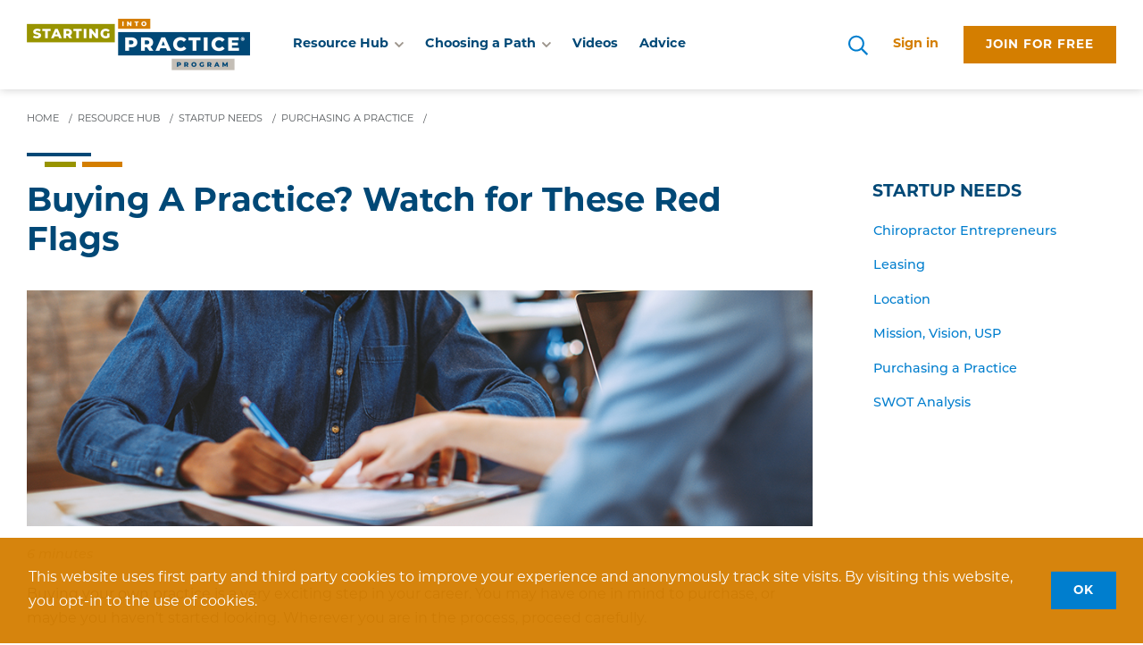

--- FILE ---
content_type: text/html; charset=utf-8
request_url: https://www.startingintopractice.com/resource-hub/startup-needs/purchase-a-practice/sip-website-article--buying-a-practice-march-15/
body_size: 46166
content:

<!DOCTYPE html>
<html lang="en">
<head id="ctl00_Head1"><meta charset="UTF-8" /><meta name="viewport" content="width=device-width, initial-scale=1.0" /><title>
	Buying A Practice? Watch for These Red Flags
</title><meta name="Description" content="Buying your a practice is an exciting step. You may have one in mind, or maybe you haven&#39;t begun looking. Wherever you are in the process, proceed carefully." /><script></script>
        <!-- Google Tag Manager -->
        <script>(function (w, d, s, l, i) {
                w[l] = w[l] || []; w[l].push({
                    'gtm.start':
                    new Date().getTime(), event: 'gtm.js'
                }); var f = d.getElementsByTagName(s)[0],
                    j = d.createElement(s), dl = l != 'dataLayer' ? '&l=' + l : ''; j.async = true; j.src =
                        'https://www.googletagmanager.com/gtm.js?id=' + i + dl; f.parentNode.insertBefore(j, f);
            })(window, document, 'script', 'dataLayer', 'GTM-KMJLXX2');</script>
        <!-- End Google Tag Manager -->
    <link id="ctl00_canonicalLink" rel="canonical" href="https://www.startingintopractice.com/resource-hub/startup-needs/purchase-a-practice/sip-website-article--buying-a-practice-march-15/" /><link rel="apple-touch-icon" sizes="180x180" href="/images/favicons/apple-touch-icon.png" /><link rel="icon" type="image/png" sizes="32x32" href="/images/favicons/favicon-32x32.png" /><link rel="icon" type="image/png" sizes="16x16" href="/images/favicons/favicon-16x16.png" /><link rel="manifest" href="/images/favicons/site.webmanifest" /><link rel="mask-icon" href="/images/favicons/safari-pinned-tab.svg" color="#004876" /><link rel="shortcut icon" href="/images/favicons/favicon.ico" /><meta name="msapplication-TileColor" content="#ffffff" /><meta name="msapplication-config" content="/images/favicons/browserconfig.xml" /><meta name="theme-color" content="#ffffff" /><meta id="ctl00_metaTwitterCard" name="twitter:card" content="summary_large_image" /><meta id="ctl00_metaTwitterSite" name="twitter:site" /><meta id="ctl00_metaTwitterCardTitle" name="twitter:title" /><meta id="ctl00_metaTwitterCardDescription" name="twitter:description" /><meta id="ctl00_metaTwitterCardImage" name="twitter:image" /><meta id="ctl00_metaOGURL" property="og:url" content="https://www.startingintopractice.com/resource-hub/startup-needs/purchase-a-practice/sip-website-article--buying-a-practice-march-15/" /><meta id="ctl00_metaOGType" property="og:type" content="website" /><meta id="ctl00_metaOGTitle" property="og:title" content="Buying A Practice? Watch for These Red Flags" /><meta id="ctl00_metaOGDescription" property="og:description" content="Buying your a practice is an exciting step. You may have one in mind, or maybe you haven&#39;t begun looking. Wherever you are in the process, proceed carefully." /><link rel="stylesheet" href="/styles.css" /><link rel="stylesheet" href="https://use.typekit.net/nqj0cup.css" />

    
    <script src="//ajax.googleapis.com/ajax/libs/jquery/3.5.1/jquery.min.js"></script>


    

    
<script type="application/ld+json">{"@context":"http://schema.org","@type":"Article","description":"6 minutes","image":"https://www.startingintopractice.com","mainEntityOfPage":"https://www.startingintopractice.com/resource-hub/startup-needs/purchase-a-practice/sip-website-article--buying-a-practice-march-15/","url":"https://www.startingintopractice.com","author":{"@type":"Organization","name":"Starting Into Practice"},"dateModified":"2022-04-14T08:41:46-05:00","datePublished":"2022-02-28T08:00:00-06:00","headline":"Buying A Practice? Watch for These Red Flags","publisher":{"@type":"Organization","name":"Starting Into Practice","logo":{"@type":"ImageObject","url":"https://www.startingintopractice.com"}}}</script>
    <script type="text/javascript">
        function do_search() {
            document.location = "/search-results/?addsearch=" + document.getElementById("q").value;
            return false;
        }
        function do_homesearch() {
            document.location = "/search-results/?addsearch=" + document.getElementById("resource_search").value;
            return false;
        }
    </script>
    <script>
        $(document).ready(function () {
            $('.login_links').delay(500).slideDown(300);

            if (sessionStorage['hideAlert'] !== '1') {
                // alert banner
                $('.alert_banner').show();
            }
            else {
                $('.alert_banner').hide();
            }

            if (sessionStorage['hideCookieAlert'] !== '1') {
                $('.cookies_bar ').show();
            } else {
                $('.cookies_bar ').hide();
            }
        });
	</script>
    <script type="text/javascript">
        jQuery(function ($) {
            if (/chrom(e|ium)/.test(navigator.userAgent.toLowerCase())) {
                $('body').css('opacity', '1.0')
            }
        })
    </script>
<link href="//cdn.jsdelivr.net/jquery.slick/1.6.0/slick.css" rel="stylesheet" type="text/css" /><link href="//cdn.jsdelivr.net/jquery.slick/1.6.0/slick-theme.css" rel="stylesheet" type="text/css" /></head>
<body>
    
    <!-- Google Tag Manager (noscript) -->
    <noscript>
        <iframe src="https://www.googletagmanager.com/ns.html?id=GTM-KMJLXX2"
            height="0" width="0" title="Google Tag Manager" style="display: none; visibility: hidden"></iframe>
    </noscript>
    <!-- End Google Tag Manager (noscript) -->
    
    <form method="post" action="./" id="aspnetForm" enctype="multipart/form-data">
<div class="aspNetHidden">
<input type="hidden" name="__EVENTTARGET" id="__EVENTTARGET" value="" />
<input type="hidden" name="__EVENTARGUMENT" id="__EVENTARGUMENT" value="" />
<input type="hidden" name="__VIEWSTATE" id="__VIEWSTATE" value="SCvkZnA0+QKO6K9tdOJXi70MEecHxZsr1N5cO4xqp3/dIZsKH4D+0z6RqMfAthEYEz6uwhPbTzslM3ruaB2cXtjlUMAH0ZV0fe/yeoH9hCtZpWQ+1Q8t+fzVJv0Lm4/ukJSifcYq82lVgILgn5iHhCDubl7aQxzMdkZ+uiQikeR8d/BNkXJgAIPvFRiEKuK8QO/VlvzkAuJAHyZqtB/q46FehtVSDuK9rZd98LlEccE4a4YBEgwnEXVmbHuDXT5ob+87+M9p5yvMI+CH7GKrpgoEzJ5lnVIrjg/kG/dd8py87ad9F9jZrVCtalyBpTcFssJBByvP/END8YlNjUDMMRRWmClOLYd1mVLbOk4lrmUVwlagI4+mak1dHDx4HS2TdrfvQmWIw8hZpTGoYQmR/OOprbJ/Ry2Cs/pC2YH7cX9m7PyTIForVPtHCfO42YEHfyLNbd/SgAHd9tQLVFAOod7bU9ink/ceqGnUcGAG+yT+L7arKLdyzGAHDztLrPN1GHKGlyXufgS0PamJj+L3RpF1/RVk+IYzzM2tsROdRa1Yc4oic/m2lspS8v6oDtd+pAyrKhs+O8BM7LKX0dUB8YLtai3opd3EfSzx0lCNqe9L8LAvdRjkAIsVMlFzBbbeFyGIbAKAYMFeBuzRNCP1lRoswdj6qnVIyIQlyf3GjMiAWc5lx45tLAC+r/xo4he8PBhI7RcuEKvxeQLRKhmun/5aUuK5RMYRRCdxwRF1w/E1TpXyVmGlmt1HXUCmanYsBq6dv2835/muUweNtEpAZOWX6j5LiIBckHecOk2ardRqE9kqseTqLox6DLXa6mgs/OW0e/Ibn40vcxLtz/74rkE23Hn/3FUdqCV79zPE9OHG2Aq10BPWnaXREUA0uxCdgncozhAqZOCBM2aZQjw/ih3V8Xjz7+Ba73kUni/VIyVX5EKQLXMlqf8mZBG4Nl5ujYOGj5ZH+yFPk+6TGkFw2ItmeLnfhBcfwLLABuGbyG4ApWD0o/XxRHWYDjKyfqKrKWJ+1e5pzYWCluBXmxiMQWOoIzfFXfxE/quk3Srg+WoNmHtSfT2IOInx4JW01BF7+H13fkPEllKSO+20nuj0o8i0aKEHb8JYoP9in4yR20kfbuba4X74Hu8k+IeuxLatM4n5px7U7kVR2NSTm+QRgATMhXUCS0MS/UIomhQh9IQkq77iJVdtzXFNHF4Oi6Aq/aHKAgnEFa5xlJqaJ/LnFrC1eL7vnm/EQWMaGpAlCuLUD4r+fgy+WoZafwWJfJtj3jmW9hlcyT0p3UO20gCiEoTU54gc36N5Td4TF2RGhn3Bmpf02lvRimL2vraW76MV5qEUwoUx4WxyTZejJvSlyXvyArEXX7nk1A11cJm3/mkmoUxfsrhHpv+3C7sS0Z4gIRvQCEeVRzx41a7Uqp4gfyQVtFDlqgVwyi/HJFnxuHJ0yV9Iav2eJxFR+4sItwYj16yuLo1a6jsS61INF07jFzDTE/[base64]/yTvzbWWgvWpAhTmd7R1oD+jbPKM9VSStWfzY29VJCQwjOc65IIeNm0gnq3o49C4p2DAHCvZue37QKwXozrmTOflo/hAbV42bQ2FdEjGybsOfZdmTt32BlQsIud+mGB7OPskZh7iCbbLUAX9AJFTpuhmtd8dGfuBnqG2LT3q6/HhniFHFs1f9eaLXFgc+Aya1VWxvz0wXJK5bk/sF8SysUmjG6R6NMJTvmLbw7F5CSJJ5pkUc6ZYaNUJxnvfh6PMMACVb3MS+N2yueWpAn4iBUYCx6Xe85tk3DZa7hjolZBe7YE2GY4Q3z4XjwM1OpDC6Sbf03cOq3ChJry3yvydCM0aDgwqVqM5K4PJaMXEECJbJHOrUWrrbFlmpZf9ax/7Oxc9YvFO8vdtcnluN+vQGDEKU1mfqgQ+6AQDUyrNw2Q1JHBpujatcg2VEk0EcF6W4EL8mMNB3mQYXTQIci/FU4ZKXTo93z3se+1aaGc0p0bT8hvqwtSxdD6fcj4MIH8E2aVaT7lPD3PjelhzUnJ2QAi26Ure+FuzagtEVz5THjOkwSBVj9ZkIaVu1a5oPZkAsKWDU7LAjKilo+J2UjrTBUMk1uVamxQixeiOe08/c1FfuHCcLzr1l96ncKaitgKtsKC6hU4CK4UPIqy6BSuKiEC04K58KAbd2mfLuDF2PUBFS3w1nmC4Sn+J0qXMvCaA7TvzoeVX9Zq3nugTAuuJkSzg6Dhx/msFz8R00BjNRvVJuBA5LgWTGx1hJ89OiBHbZ3soYQ1Gu/PWHql3ClmydK8ShsCnCzM5vlSlh9KGZJqCutBgISJcyEoDVgRdE90/Kces0mdNsUI3dY09AA6JauvuBCHlPDV7Pfsqi7M7HHvxhj89ntUS7HNbSKXExQyuTIrD+OCZ/HLa2pac6qY2Gw0gNRUNjT/Jc40vT7I1rwJoe5VI/++8CVXWxKtfGoxB6luuiHOPQddxECuMYpM87iILioavS3Ki1x5hexfI/7Zc+/tIEs9UCnQOOXQAFRb8eds1ROpJJk+935TLViHt+zPAPlOpn5JFXfMBNcloE+1ZuKo2urPri8eh0xc8lauyCJ/IdJcD48APyEbltM/xexhTlSRxbRRHX8G1/b1hD6V1l1icrpNlP3I9dkpspuOLh1E2TjNoZPPHN4PedhTKoKo3ypYMcNSsULb85wVo1OVAa5nqWvD9+IDzj0XGx1a72bmOjhqiW82lXgvcwE0vfNj1WmuNShAScJFibwdr32QgI7vgs4QN/lFVLan6FSrzynOyyw62FzJ97ex7rL23m9LSMH8zKoWdEXmAwuJkHDse/z7s4lp60lIh6MFlsgQ4hvO4oZeyl6g2f4QZaD8vwwG+RakKiWfhEQDC/0SPSi2nooTRBi0IKAS7k5rHrkSmmNC2SZVpLlp92sAxmxNqj2V0+u0gD+HdD1XafpaWmfe/gGnwch1kf2lesKQiXVaZ69LuOYmGMB1cnFap9wq0nSf4B90wvOVfYSBpEeY039irRti8Mwh+Zy264w4ceD/FcAj2rrjfaWb+3wgfq7zDVQusS7IRduj/[base64]/QhhH4ja1bkEqGUY6r6bw/5n6b3+EA5k5IsuXUohd7rmCk5bgpnxUT4UI6UevgAlM/eDT+Y9odub1YFu6luPMeTgQsWmm1yXebYuJihLis5Ga9ch54386g1jXc7ikpX6yoIKa/Y3oAxNvWa9Dex7YXwW1oTOfqfQ04Bp57S2abvhbO/Ubb5EiEpCI6wsMXx9dD2emlOQj8a0/01ZnhgDJiWtb48zWLZGYIrT4fi/ep1qQAZ1/Kcw+oGngBmakczqP/2QpzI/53WuwMVdFpbm64RLFGtqoGVxvi4rSp7ojzOdB+RhHhWCo+lB6O/jnAfjQZKPuKiYq/Y/8/2z+KTFXy2kxnba0aY3eoXsnfWLk8i4pY/B06ArPQ3kL/+y9xqJYQgiGzNgYXlkBEf5hRbcaeHrJlWISYMrv5KuD6zFhQhj0tsSXzPmLYFpxGZS+t4pzAwX2panZBjH4ZzfmvXX/fs23ADq3V85zJQzqmSWUS2Vkv4RRoGAF8ZU7UxIZkSXXHfDRr9P4W7H1yAWCOxHHt/[base64]/U2ZmuHLKwUTajKXoSCenTDM6RAko23PZQuuHH0ncRH2yqZ1TcOxbbq6DoAOko6Vq1LDuSiPQEaqYnW9BLPwAevR5MNZB6xNp3a15/RIDIe6JET0uFmF9dQoewkaksYPVvk4VygJ99W8pc0+bv9Yuum8wQo8qidh2ro07BxV5QeNADR1K0PJG3BPBHGFayYhQP6DEvvjuKqX2nS3IQ0t+3BsxZK89zTNMkpNCo00pCZNmrZkl9S6U/MQXxxRrcPhhmXVoGKAmcvSShdkw7cavOFoCnyT1JFSekTArq2q+JgGsJ85PNII5zCSWaQVD68Z78sEgOzOxuEhCXMgILrvAwE4NaH8qb1RXOan7p2xB32NlP1IXXt0tsj4qYFlFFHNYeiEjikdpsW9KCj/AV6iqmRN27hjKQhviyLmzMd49w7bWLP9F1r+7EUunR2Zi2rWYK9PdPEer8JgNo/[base64]/iWOf8Hji9l0Bgj+1KNjZlxZqitezVStKrWUiQYOJAdVwWJw914gg+flJ7hA7YTwFJFccHInJbVxNzPiJYfna7jY2+qMjooxf0ijZUjCZNHWnNBRKsV/MisnU0h/PqqfAHNLE3nDa6Z3D+ZBQNl4UWarIifpIM9DmVVunZhY5LhgPBZSqK05D5Zyt/n0yl2Y63NktXhXOvK+1HiKNrsYhMFlY5d+FtP0M2OeBsIOo/6siVI6UI0wrVI4ddhmUs2qzkRP9YhBnsAr/gxOeOmOtJERAwUHtKiGzth0fcQL/QC2XXCYkgRcZDHXKAngTtyNeQZVJoMcdbIMcDnoL9ou4179qPfk7jOL8KKyY348DOyMKuv6z8QXNSTZiYBC8zDYnAWxg2sMmfx6us2Y+x7AXnj+VfoHHOOZJUhRUCCM+8cr/2reXTV4PCcNK+3ZA07qMkrZdkiKVPh6gHGPYO52Z+Dn3CXTPbMN5RRrQiAypRwcNC8kI6dVcWmVdICA74FN048436q9A+fZNp/htbK9YmQJ47msT274cYLvHAssuAkR9hQqUYjWFgLA5R3X3+wPTtf04D8/S7Kd7PlcoyGd0KxMMNwL0hw86o4EYpEb5571TORqJI7vAp+UALxEOzpHcNQiJJsbSywWOEzX/8EL7saBVHWzyOdquKpw/mqqANdEv34mnNLCmVJIoE2XKgBYgz5rQKZ/RMMWZiynumSZmRU/1JYoYFKLie1NIg6UI/SFDoM1+vWOz7AOUf3HOFug3vSnquNw9aeCPtXoYgty7ns/aMfyZa63lHrIpExwNiPO9wYIvzUyIzZdGKGxpwfrGRLe2l4V0mSYCcZucxiR3is/2+wk/[base64]/[base64]/b+9o7EXVfJH1yY0reCuf7kygR6tf6h81fwaf8j/LEaOIsES8WatCzkL0Pw99UkDwxe/+nT0kXawQKXMcQhzCf6HvTsLJucsYxSA/8uitQFjfhoYZSXPfsEfL8QYNbFuoSyryny2VtLXS9Q9b8rBXqG6UVmSZllM94eEHbAGZE2lfqyICZfqQoiee6ynQRofHYllmPtNy7UeXKaz0olwPF8hf915GE2Yqh/nsjVg2CKlGmZEdkrSzf5hLbmgLkvm3vC62IxzyoaUfBPXZZFA5kG6gtG+NHYDgRdMgCaCh/uZd3SNuguXkbjWmA+HDfnpdjKFWNzyp+kVHiBpY1TpjfGuny6x1qPi1w6TkA5jOfphNhf1jXsT4PrqpoSrmvMfY5fnpoHUvbMWcvQ8qG6Zm05fltnakT9UCbmyGLByHV+hMQeE/pg/UICn40gnE0KaaH2OkTmkgLgbzEheLwIb+fq/ZqnlN1+YqudEGqK0a5DnJzPzo0ibhwSu6hbwl18npBNvBdc7QZi0H/xyd28COkJXlT+uTQFhrVmnsCrkhnLEExHoDxx3jQThfrG0gAw2zANat/zEljU79E4Q6Qn99XQN2di7pof4pksxdtBUl2eCjt5Esb5/cA+e9ZPaorLk/[base64]/tFR+UbPs5sNoHNKxzi3u+bBAaC78vtH2o3mut3ipEdSwfGTGy+Iui5Dgmwv7rHd9pB6D51S45FaZ14yFmohBAiLmu9hLKjh5kD8/VzMyIQiS4XXtU3VXsWc3gab3u0Z+1PEdDnH7fIZ39AIEBOrI+3LYvDVk58obdpKsEILl/TvLNo1O1bGvZm70J5ME1DzQ3QeU8mkUAS0PNMMst9jEHcL7/9DmdfO6UOrS3iE2Mix8OWrHki0HBfAOUPEI3eMBCT9l0t0IFRghlqsajZDrtbupVafKZak5/REpbTYIjCEylfAxDh+57H9GyRfO4huK9lGO5SIjO68o9wYsz+lR7CigU2QY7AksHESOXB51d8nvImT1lHhMv4Ad009Wnj/YFRapz0UuVlYRHFKRiV561wv53VbrTvEVj6wsIJXt5iSSjz+Yx4GCsmRAyW34ffldFywLHJLpbxTwdkvO5REM1ZC7z0IAiFLExOrtC/toY8D/tijcX8JwjJLFOB1/mYh2Qcq/1U4WyQgXPh6dxEspkEQDFUe29DtLJLfNulizjpK5tzl8otJ1iaqM+MLo2WkU7HgbAlIKnRKyHps+TYLTxc5OrZtehbuDc/7J3w9nuBUVAt9/6hH4vd8JpEvmFisB67k8eVcbbXZZb8h6nDSBB7QH3ZBYca8aoYRr/iAynVmOYZ2WrKlydrki54KNlekMU3jHHMKSqXVoc/FBA1/4hFh6DlpMfJ+kKCWgB0YdUkwN1jYiEtrOrReN0aLv4D7Ja4v84NPULyemjb0/GH1aiQKrYYL0gjOWVP83ZN1BMD+1v+arW7J5IQfXGfS3QhPbdd1wOmWN3RojrijP3CO5FZuifAlX0cakg4DXxe6LF1haUi+HrGc0a1zDs6wmQQ/T/Elgb0dcGjiL2L1b/3Nbv24l65YW/D4j5bFw/xZFu0AgOpfqiRUofFvaZIvfP2xHa7UwlADQkdGxMnrEuIwzyNAlrHkF7vqhV9AmRZ5czRkOqeqkgIZuuRtkOSd0uaFzdKJiHNki6pPuWn3StIVEI/8lnDVPnn3WUwbVEoci3yirDjT5scLUHvDFHmHFJb6icnwhmsvzCxdPF2hjkbjHtILwysEFRiEvjOWRnlv0Hcsk2mSeTB1TzlTY2aaCdXVzJDlzPxWDheJCWwSCHyGynH/Xp/5+uj1yGwcb3JxwGt/6Bzi1ATR155NRmc+TW/tliUdlaWX+8V91yQuhe5dIcX4+c0Ze6xyGBsFXsG606cS6NZ1nvHYKAecvJzbMF8LjNCmE/FsUrZ5BARUmmL95jY545Go8cJQGGZ8Wl74lVY+JwCzf/rDm86O2En6isqaIwN5wtEabcJTmqfRnm8w0X0wXyLqqs6FXcygfGoog15YQD7j2Pcg1wdZ6VmSyOm9KuZ26E7dsVrbzXmogT2UzfVxrUMQbOpycBIrj2DXdcypM9HPn3XxxfTHRMogKPLkXZfr39JqszfXmOiEI652NWQFs9/jxgbv2gPVPzu8TN658dTpKtvDZJRUqhyfU0MbXVqxc+5PfbVEHzMXAmxIrH8UP7W+RABxfEuIFk3FyYGcLfkmrjWQ9A5BTLcJ/lzUPuNh2dZx0D/25IoLlnyEH3URXpziOs1EtoE9LyVWWY0Tq6/ERqR0HUDXcWQDD+a5u35w8lew4Csl8gLW64siKg2bgMwu3hpkEB+W/FOneRTTVf7yIt4QGr6ein532KEv8+Y5e1cpA6v37tTdmGqUCr1diVWq346+PavAVAzwtKEHh5h3ynwa2Qr3nsuknMIpmyg+5Yc0fjvtm/gLMo/59/dD5DgDx/LJHoLwEUlko04z8l110imr3JM8EOQ7R+JE8hDiTNCsbN5HqnlGW8rUhjDekG++7JL2OvfGt5ZLpsItLiTOazwRgQtBrFAnzk/mOmhwoKw45X75tSGbee6X0d0rTodNcjYrM5INXIAHiSYGPOV8anARNoyPuX3ikSMGRcc5t0qYGMi4pPIMFJKLDQg+ry6Jh9BADMfPNzUo44WhGNgi33KWLLPu1mrFagCJLuG/yzwNrzDi7BUuw9xxLa5ucCq59/GHEs3NvPgMm+lZ8J41ZX/i2Tk8beSKAOq4un9NOJmwksywjQxyih5hNqAIut1kuvceXRUSOh5HOZSJlgp0GwMKaIOcndYjG+rE3anPuqvNHl1GBczEofps0q7nO9Ad9YdmpDZK/3lhgPx1WK6OgPnT/xeU0RgpFQGSZqE39CXdz9cpenG3ApN7rPJY3kvPfdGmzqx7hnyLh8XUJ/[base64]/PV+KTabmFd7tJrDfMRw+AnE4TZYe5Jiq7GhrAyroiAOzLWpvefkT/MWEaTY3vRnKOzgwMrvnn3A29n7za4vKBHZzG0xRYM4ZUiOLFoVz+HSuRz3tyjHIju5Y/vhmyUVZwuf/uftbVqQGao/CN2lCX38RzjrmZt0Ti0KkHNOiODUrpN//03mKnvfICyZCyAHTSJ1BD1Ur02UXitaNE5qUO9jce2fJRhOXTHvR/tW1hqP3sDOFkN5+nu0eBaWXsd6Tj2ThMqM4aKDhGk9zbWo3DOasGeoM/tPEnOk16MmaPmsOqts4XcHrVv2zI1Mf1q9a3gTDhnqAoG5b+rCcSV/RFfHcioAChpNamRJyxNhHIWImRqAZ5yvxidDgUeG5xVG6Hi+Y2SJp6O7KC39WJu1s/S/fmpxDSFyJWnkbRTjaCl9nSz4muzW8wJHBFwR6YjayCXhCpNBtmPlt2dUD66diVMejSjv8cVBvLRFsJWCDUBbnc2oZGfuGwSmJwPNjxZMqAAc0PkGbX8cfz/3FTAw84s8qBLohsvcHMXgdtpiz+0Ihw4NR5/muqUVmD4507LOAgT1yLGPxfJOIZpJhoBzm+ICESgnrb65m5cDPLa2Ji5+DQ6XRV2d5cMT85kFY/vOMKvND1BNZrT+kt0LPKNhTSmDDvbi0Vfr68Kw7xFQn+yY08obeWeeSMVUlEwbRu5ktTh1Oara/w7Ystdg+r3xPouxRCD23IN49fGP+GaMdQeB2xWFsu/lc1yzw9IuqQ6BqQgPjlgKms5ZTk5MsO7WLYvY7FS+X0lWsPndmR3yXgaIbXGyFI3a3Fkizxj8xmviTVuAp++evIR+kBTT8ZP61ZQzcQXsQg1/niZKJNynqbzZWJihgH7yeAszQQwkRewyFjQoyb9wHmOyULaOFntmKDvS9Ix7V+6Uxr+E7+6pLibqN7CA/lxInJunhRiBWTa073XPeFKD/DHpk7YZOgK+7CFH1j4iNPK9If4/q71oQx12g5Ew9yMb9oXKRLkWB7YwEQ3Xj9nFcGeGFIEiPCTrsjMxghQcCCmTUGGlWQz3wjIkaOa3IY+hMnhx8zIpUYx1X2gA+5RTNjJRWvkR3+6GjyXDSWajKOdJ7WJG7+FUjwp7vA45dkJzoB0ys9hOg8T2FVe+9JrEm3U3I1FMDuHHuyba/[base64]/Jmfo4XUlqrAyhbCrhau4L0YWagKRAobrfR1HXqrSbKYXrf8vv8EqxX4h9TooIYZw9bBJKuB915wROlUy+crnJvL4Leozq9jjRdJ4/e5smPDrL8dzP0LK6PSmmRJ/VhrGHlCCkegAS7sMkKouZPIU/vxg+wFrWteygn5HG7idGLtkdQQkTRHk/[base64]/qYopLt+2MvRjmsdNwTl7K2ndFeJV6B6PUD9LHHPhAS5jJZxUP65qdpDiF1W6wFZTHCEmvniN4QdTHoj3NBmEk8yLKc3sgNPHmTxV6iVvptSi5pgcXMr6VtGUBWvEdES7iSKX+ax17+i2cq4J5AJHGoCqs4LktKhGRe1u/kkOa6gmH1QND2bukW1TokxOAGYDYOa98nMc1t5JVc1iV4JEOMa25yDRUsbRSP7RKLaSUO7xf8KHl5+uQTaB/s8vJ3Qwe5MtgxJ3i8TXJDNkS3fZFCVWonX9bm9zpzHwI1VAbJrV/pFvai6x7r06HKekwlZzJMwbwsgKjQqXARQnyOduL3OM+tKP+AxdfAhFNeb+XMG/hGavOIpxrE30vnXSzhMol6Akw02QOLwlczfxyXQEAiUGvqJZiGp/7MVwTpe6GFwH64O1bu4EGeqylPXqJ9SpgsAPqfqhO9QyjZWIyBUTZ4xPvMofeEuF5IY4TNyDsjGNuP6z9NaMwh/[base64]/Nf+F9FvSW+nkzR6O+P0BZH9obf784vpRDFm+63t/3MqYaa/s6lhSpD+082//rX8Y9Q5tiBHjSTiAVrA2ji97tLyX0JjtTmfQn5aJUWsn5V6tC3+DxgqHhRtyFw2/06y2UIK8yTZOJrFjIQ/qCKbR5MaF5Cy7uF/O0QS6UOpGj9YhyoY0IaJFE/1FKWtMBNqhXyZR4lDTdVt0tkgTFFjBGg3af998K9j09gCmXnKENERJK6JRDQD3GufZrsVkB+7Hs8jVMOtNrQBqgx5zyueHY6IcnGt40FbUPiUjgx3HIvDAZy896yuzI/STV7X9lUt0G5GKRe+C3z6Gj549FBzw0vAwFvtOCuVSurT3J17SYM936oFoXxBzdVtJuNHoclo6IRVl3yBLkwakeWpAQZaBWcje3ngFGxBmSxgQnPhbGi0AA5xt9RuyaxnK89qcuMK4SmWAXTNQn/QY8hAPAFFjZhEDXoWAvbwVGhrtk99IoGeSPahiYC0yK7yfKrV1A6l/Efw6VkMTeLh8a+jOpL8vM6+dmN00WgJyDbDzmje+XpmIA8V9Y819jRaXr8Lgv+LRSrhyXfiIufpqXKz+xpPg6ydq1b9+kpsYyEuVfQpVNWWyeh2oQK4LCO74KqED1YSDgm6RGFdGUMP0rKhHmJdO5c9Y6sg8rs25CFCSNGh7G9sH3aDbRoqekPUF6yxOTgE8V4/KZsxvlqSn9GGyR0fMin+5t8FnI0w3OqcwQt6IRceeC/yVNuf5t3o0rng3QrA3eK5niCf2tmvRlXrLLEK7dsxFl3jsCLZ2wD3iKFsK5Dx6KOyU1CCueC8+eB9ieJQnGqvAD6/Sso+/IMbqOpqbLUhX3EKMmEfys44KQghQF5mAHffvtYRNOUTuL0y2fZjnhpdO+5mGgOCvJLbtTohm8Ec1UioNgItG1lN3VXBMaMkoe0Z5aIhrgdtd7MfW92LFyGUypnm3mGHx41W842Mx9pJrqUpHx/nVs1uQLDEtVgE/rN2Vl/+koixixgt55W6W7o3fIPTfCA8959YdWkbwDyVpBC4GZBDB5NteQDQJIrRcHi/5vN9wzHAl/[base64]/yL+RylCZl3c4cHvQZKXYRTDEH4vBQ78Ui7c6JYXNltzhYnDIUBgjIsXIG+zy6K7wiEwHTQs6Ingdh0CgRrNnF/hjGGIHWwyV6jS3x+Oj+VyKFO+/B+u5YOgfPX6nr+t9LkQyLQP/Y1ltLGzf2mHkiHWYMir9Q7evRVjzFfrU4GK64QaXJDpd7ex6LGcY8htvTbOANu+W+fyIuVhxLH5KcBvQukTHDMuLK/MbO6WmHRFDkbZxtjkzpvaMfWHbkBgjDdPRzT823MKIH9vxHq6i2CGOSVe49IhyphaMFtxxsCkPIqNl7/EOm8KM7CJxhHXVjuRXGPgseTbhfoqZ8L1PgbtFLejuiY/vUsI1wn1pJcggf/lI7VnsMxXsq2FaIAySsFQtv4O88u+FJvD8fIlw/VzYRmhY+NZDrU9RhActML2JC5M4QNhJcN6sXXBMdHOJ6LWO8WfkHawwR//S7N8G7akpuK3nEWhofqIDwX2vgYDePZUUG5B+GZg2U6cJKa2gCJscN8oy3hyaTs2Y/XIrMxExe/[base64]/WQCarTk33/6pMXalXKaXFAIGMXUYJ1814Z2mJPGqPP9rHP98hCPe89XMm52W0/RsCTMvlxhbCLI4DK0QlmqrQbm+zH/UPTEhOqUjxeQg+DmNjvV0RrkvSuGav1mA37CL0jnd3m7y8jcX65Py/HrTX3wgnVFYZ+NvFejCiXnmt8vbz/+59ZfbF04kPvkcuFZKl1ukY5uGL1yqtGOc2/NkyYAFrlVLJA3XnbgF/vuRcrAg0ZgAS7Xe2opAp2+j4DdGRcD5uHkFP6ArZcGxdlqnC0RGREQ86qYUIBwzDFdUUsaMqKF/oqi9I7hOUZ3HkXjnKBa2CvW76bm4XLGKyRa7dDqr/dsKoIOtxZ21LeJ0fi934LFvZf6fR2YnBC+D0LW6s8I6ZPGpbceXlmwZT7SSYCiZ9xVa6+Vnj3c1151Z+FqCz2L/M0lnYFerxzD+1/p9uaG5NeyJI8t4OGpj74doOWTCPSFZlwXY0qTQfc8IQ7tkoHL1ChjRUOLZbDR0PgvLtdzH5MwIE/OvT70U87aomveb9c+FXT9xOEU6P6JtY5v3q/QVoFSBOAJSXAZm2YhuS5tQsSacxHglbFJwvkIe7u37lhl+vORXwC77eCmoYgT8mNqgWOIMA0/oZT3r0NVPuoNZ9+DOZTMStm5nwxljQt2ayR1Tg3zMP3uE2ev0pmIo7DoTnfN6cGybjd/k2PFak9ZVvE1CPh/wOvSRXEblGDm8B7Mpifem7hqO7FV/wE93/ZMAgjsz6ePGoBozqaIMT73CQmTQpktzhlnR8Nk5H9extgluSvHPNqBm1mNzCKWiDITrGnVdYVGT77tpB1b/jnw1QqGKliN7XqadWZj7xEtAtGVfKl3eBW3cIEUlAa6hXatVdzA2frLAVvOIaHYuPH8qOfyS2/cZexxfoV45g7CROMmnxdcxvUlARnvdgrYQo7sDZX6H7nGncZy9k60Ehk2Jw8u36PJ4D4oVXLkAUxCZ/0nnvbcBlTSMqdtQS7xTU3qzJBaGDGpe7gMbYsrKh9LnhO51r3UhaUkeTyq4Agw6qI2Cw5YdYOrMETmXRpUPj//uAdV3/[base64]/kn6Kwy8pSyLWC0Fxw2x5ohbkBppiGO/vxaUNm8Of/YdbOp/AKa4ktWf/cGr/ir7t/daZ+bmiY0s6ZYzsJwSLuJFuAIsbqXWL4Xg7Ew3o6351+Sa951DhtuYlNG/47huoPyqGkI03yOaNPvlZJNwguPsaLbhOlOL4HKK9FYvuXgjSGQWBJ/TfCIX1XRBK3dKZ9dAYqAarxY/ZNlgPvXce2/PQLLKYHawBiX/hTxNdW7LGOw60zHZzU/9lMji8iBcKMIDS+mkywJstwDfptYleKrYLV1iRsWUH7UmSyLNMxTUt+rRA6IIS79JvJE4DGsUFuMoEQQbSFRZnvO6IIlVaswBSUFVEZlJrFa2D7fSM4FdchT9ZSdiR9teONyq0rEblDm4QXKxiPIl87RCuTUFMj9oNcSRvc/ABj+fKLwo08OukcvW1AqgDGrQI9T6WBCX2djiv4qSXrkd/FRsTGDgCyKKCCgnE6OidZM584A9pFlJCCQNLP/[base64]/NKaqs2/8WoF6eK98/51X6sazwxEyRAzz5KVg7a6eQj+C+XfangVmDCDEhZRFHc+AZCcQ5UztVznlQ0oPlsf/qAQoeFpdxtyi1dPS8bAo1ji5m8CyHEocYUpAGFnztdBzZDU3a7KvSF/XypNp9ReQYA16htwhgaQWlWCArbP887wnjDH2FvW43dZ7CBDmadtAVQeQW66T+UdSXjYCnoyzTrmDsCh/ENTua2mjhKblcSiPgkzHCwGgXa4r52pknE+QyvbqmrYLvxt2Mgy4oGjkngfgFkaxO9+Z4byN73kc1YyKEVqkgALAJdd/4GCdok0wsfZ8fI8sU6tYFibtiGs2q0Iy/i8IoUZyPbvJg/0hRt73PxL1OryJZ/4y/TbouP9WXvHqr/j06c9UsMBkaJmosAo5kGePzHxbynbff6m3r0qC7Wv2PXHvEs1NwhDH7eDoCaTNUM+HmtTkm/W6n/s86vg4dQE7No5jxqmRoKodjYOQqestYIiBCcnxRzZO59wlGj4KuvKlu6piQuYq6JW68Y4vafXOjQ+uRhLNwXDr8Uds4BpdJLwEtY1RnelJjLkMeET4UoxNnQvSNBOzdDKMRkLy89RzFT7OyD7sHg5KnActTU3Uj33g/x+lANmnsuRNW+Xo7ygxRLLdmat+p2yasekViijgUR+GOEvzMlnsP+BcyujwVNV52zMji6Sk9lSRXP4DoQwxoGx75aegBFzdg03H+1vW9Tbi5g0TspLum8FcwoORGJ7uNbeB8DohW8j7/SBDSgRYQxqHr31eWCfxRibRfClurGFoGI4S0rdqM/XKd02mxziX5/RFW+EUADLQef3YUAK0scqbrylgwTpasbl+umjG+nyg8qVD0vc+kYJiVC4wxCk6Pz45EyPRP4kWB6pz/grvJ63++uTmKLhBaHoWHAz9WhZD8Y60KCx3De2kJpre0ssTznFoAFSD+NYuysXibV1uHR68g6slxO7j/4XDygFArGqlQbXDpJzn0gDt5j99oAWC2/2i0xOzjpRJ6UrMghQhJRTZ8W8RIYExvbSop2ILeIn937Fj1GvfSsIbETts0LXi5D2z8DQrdXOmyQM3QsuMaMxGkMWkcu/sgxPAIJ+cjQeUE8UuIMEDJd9ba2eKIKHkqH4/7L3CzzgJh0cGCIEiM/pAp2Cs3cyFD3/DqmFjxMoM/SyzWmmXJ+upW9LSpO4p3Pi6XcjF3wQ28d2ucw5vBGokf51mcRObWZbTpqUHAcbIyRhkYROkI8OvSj1tAvk3jdpz3FmuploAkcDP81MX5Pf90xY/TX78oQd1v707pRB/WAnUywDTwyHzS1ANs3NKfuQDSBtQoy+lcpmA4bXl2Lu0M1YMJ62HqpIzAH/brRb0yLoR4nKhuK66BVX/Whh8RQnh2uUolWL4tKPtA/YSmSBqa6sGjf+aUpKRCNMAMfD7ZfuZxp7Mx9GryDBaMg+PwNxs59wHa0STbTgjlMHsFw03qQCl85e/jIMZqicTyeKL51YWZaB8uScAe38vE4XZQCO6Ktr2swTeR42PemPhRLyxDHLPmuP5zAXe5+fAqgMTHvVWSCSj80JQhpDSRHN2YNENXqsqyn93zXc/L0+5057o50IvWuTJxJgiNKvNHPp+yGdPLeeEgEdpR1/X+6gEK1OJ0kTIFAaqqAgLVGa5iLHai0X+74TtY3Q8DRHI76aWJsjJyj85HuPPOz64GiZQ0hnKIWBBk7KxY61AUCCr0BwtE+qnCz8G5qYaa0RocIHxdr8Q/gvSBtLeGEBffk2IMCNzaImO+ADVTH9Wwn/gc7e+XECVOwwoIMQi3V+HRva8grhJjYnP067Uf5GnwLDczi1W4sqX8Kz6JjWuhrFBgm1AwEsRDCHBPVjm3CRqvsZmDBTHbnvj4LTbee1hyLoIfFomCcyY7a5E9y/W5/eHlTLjAJs5DyYHdy0tTT/JmdN7TPZhO2o0VnPXi/lnO1+VjYcpHm+pfxYTyqBvR1It4G31Mpj4+oSFuZ49Uc/G9RWyncUOAR8g4og5KClFaR2dcuMWARHKQx+b8yWJ31tfXnFw9r6JqelPpdAXLdnGpVJPEbN8+Ue3aZW9FtaIFH5R/3MFzmwOJg4ousuDfizRynajWVaQFrqwJh/wOu6mOXN/kjwTX0bhCoknIIbnRHk3GQUoYD10bWg8QCgV9+4FSDRUBYlIbIJQYUASIlR9rBMqRTJbW3GMigUy5Qt0X8udyGGYsE6Ce8jE+oQNSVZWWscmnz0z2AwLLN1Qzo5DTg5j1x6W9581W1wp/ofzIEM0mJS+ECtagqpjjsfbspdyBkZsQ5+S2+H4vTWN474UbVOXRLX0D03Ty7m9GJzZ8EZ+RMDJeE3nXI/xLJTGs089U9y4i+8qrHat1thlQkQ+L4EPwdZqjiTvYnjZF4kiTWGy9O3L5OSP53mFp27bHKZG6D+7YALhX6yhl7yQY8DO1quJdEhlheW6P2mzLyKzKG3kqUn/L4lS0LY8UUo78qkllSoJHRGBONdEWrBHAOfJLDjobIieg3iOwp4DR0reqmJnq3KN1dkyeiQTZvkJigkolrrODaXlCWZFrsrudgUXhmdQGbr2NHO0lOu00HwXBP/vJ48OFwlw+ZICWMN74woPM4wugb+pPJej1UDjf9ZTQdN5HRbdToPErYNeVPtysUFjjRbyb43M2bQr7KIVIgK4e2J9rsfrsZ/2rq2FQmBhrVdRP+Sumj038cQdTVyPiXJ0nSoBQ1ZKdf4gGwtpJgT2JwtLPYYVVPPBvSCGNTbtdcMAnSrUm0gUgBrB1f39kol/AV24EbFaeZfAJhiAzgsqs1k0+UhbRvj3ZxcYLsEYh0RX+haHHU+YpvZtU15pl2tzta14R9fN/ICoLCwNn/+G5ETbbrMUPYVpmVQuhM+gmf3SR1kAwcGW0cW4FNviAPn1o4lR1uQ2PFz53Lx2vHaQuToEUlZAZAoBhfcGThifpZOf8W2uhkz1hNp7uMfbf9MxRs5lKJfJQeluM2fYIASVyiMIn1v3BBk+lWf84cKB53igqx8iahISgmYO8pb/EKOKxSIDS03Na3adCvtQMrx9aiOUMU3aqCeuAN48gZOl76zXgv5G2MTGBr2zxH3ARLniDpTJCCi8XxEsCp+qD5YXmzcz7zQ3DlufTOUOGV8b+mQ5doNvFin8N+RYcsWpiGAjISWsF04fFfTMyuedonr3xry+9T1/Rz3J2IzmiKq+UhxQ7KqC/1CWi59g9IxpQ318qQkAFXHldbwKfSSokAHEUlmnbfgK+swYupF87oX8o/ISaLd+H0rUZ5wWIbx5KzsqOG5guGuhadusmrErl9HiBnzR+VJJttEG6H9k6XHPd/VZDaFUQhMFHrQ2+ma/k8eO/KeWMZTLbh0rD4OHq9x0iTiQxvc+y9t/W3c/SQIAZdin6OCKXP7SsjQ1In4pPzsc3yhBWNtZ4cRSY1Qo89Z+n0uj9mVMzId/qSl7AhmUdEcLuZdLBQimveVU7TUQO2Oef1tN9G4fMpTXGKf8FpbSCa7ETk/aZVaPuc4ix5Ktsg8ZabXoMBQG/PIs8Q2nTJUv5rwTHuLEW8voSqOJ4BF179BMEMgV3Wo+8+9o/ofnM0V2tgfUXhScRZDy+84VLKsQenPPui54kxJdZVRZbCOoEJznB7zanuhouZaj3pnqlA+vA1H1RLxFYQKNxcFyI7AJDPT4TDknSFQnZGii5JcqEEEzmLiE2pn0gdZoO6BDIff1hcS8tuBzX5ampNHhQGUfSyNUyTwrbjyVlTmaUrlrtYrj/vPj0ab827pDbqEa5ZpBmD2nlf/3hX/hlabYukdWwctsGMYXTVIsGPt2Om7e69JXBJSks4f7ezXKJaZPhNOioLOB36AsxthAZKsjdABPRGFNFqgT8p/cCU8B8sVtI1F2Yf9Y7EFtP7aJRh8SVx3cI/QBNRw5axZ9ntByXXUloc+Hd+3/QRHEqj3Lbl5DLODrQ2kgDP++D5KHetbWjreWBZuGf+mKJR0R/[base64]/oxfL/K/+g9VrRpqoO2zctrLLMvH4jI3EOg/qKWujCb7Jav04PF449OtZOXNRG4otWyO0IzP5bdpCKFL75y+dPpjyCm2O0dddpHmLIOP39Qu+K6PrAiCje1wGqIiJergtzvfomsh476LxFXBxTHJsQwJ6p7kfmUuRzGzXtWsHtnvf4utLLhuHUEkWSWk/U0Q3QHuJmTd7Fqqmvu39LwczlGdMD3JXa8UsSSeaFhtWMpBDWXuLq4m2e6dgquKbsiqQAuNsWdEL+HWTqJDozFF7r1Vyjup9oXINIbcJEEacBJIxWSMTUuoK/zb5MbXPPEhKkkGtVYPSI+0rxHFMExa5Zku3FEEoqKhXlFUvnlu2eyEdafA/qSOGHezoRkG93LWsbXlv/cG0ts6p01Oh8l/[base64]/43zQdlciWq6hBV46gByTGJFavW1vq0IJfWBsDcGryYBKzfNcpUu6H5fmWzlgrDRwQigIlZLKmGmyz7VVYnF1jw7GkYB4oapSValj9sa4sj4v8durai+YTTplHXWfXh9cBcUXdhNmkSzloVnVuAZkQenmHqvQ6XyIUwRTIvsFaXzrLHQH/znZD8IPzCkZwhyWkQxn49HSLVMCiWfMF6aohsmiTT+I+Zf57ZUckR6X3IzdJI4bSIpd9E7Mp17e7YaQghN0lZaJXLU8XfvhiCXsg+jmXFQSJ1ue0pHECNnw0eGe3V8fl9BT62QDBqKVJG0qa6mRyEGjm2lyyvbSixDwOUVKYcSKRtwsyAfyZ9LLuZ/HAtZXeYi1EVMu2sldXF+YOxOod8apEfrN3u1xK8ElFkkFg/tNSWeuwpprBL/P8C2acfikTe/ieHEMGKoHKIZ/U3qEEk6llzUBY2v+Fq9chJ7jrhNeyyOPLdNl5xQyb8eQp+2G5fs9zLmI6Wisu0ySfhbodkqgH2uo1V2FSus+hJ7A+y9MkR8THktqPqROVDVyRhbZq9SQnWkpcfHjYeRaP1fmC3Q4Tde53lK6e+X/N0TXzz/yAUK3hHcNaE34M82fH9ltoA4X1zB9UWNydAydF6WgCsp6H5o58L7INx/kgqNI1B7GM1QjTTRN7eHole08RC7/[base64]/+p5Q+eyn0+1V/xiXToWmwBwzU2EY1R3G2envg41ZDtr8XB/jIad7nqZJgZduDWHp/aFFv603bQv+0HzmlqZ1/55UhoW3ja63TSN/WnFDTP5zkKXuHIlWo7BBlIIyKEHsX576rZRtHNv/+hcEzaHOd4dus48erVQv357MHez7u+qXfOu7AfJWw/kdpBdm4KwDnQL40GGRt/[base64]/BFF5zfwWT7Ptbi44zF6TmlOHI7dYtp3J1KVoEDSYmFcPC+8qCyR57orbXPCfD30BYufPPoPMBdanvg75rMQmsfNqsi368WxDLiXXQjM28BPVeu/qsnLaIGG0eOwJPvVwkwPliywSDnwz+o0mwG77VR4n4ccN4ZtFLbJTfdnimtW/rDmzvuRbprayGid4wgegrPoOL8sSUYmhoP2Vk5k5oDxSVQOiB3EPdKYkYzb447hd285OQdc8qHMDjSvMm3kN43cg7QNX7RPR/Niw02zD5fm1cWKjppTw2aSh0GgBrA17bzKwDcYXTmaR/csq/+SupsF8/Bq7xhhbRpDs/GHvsOLEprlOJivY9L/H5gsOV507IDx3S6PV5qYN/grACBx42sXtsA6ieeSeeTrRkP0MjEm85E5z3YC88eVakSBbqVhrOgYTgAsyMvYJ59T/XMGZuzK63SlVBR4uY+ZKxr/MEyaLGc4eAgGmuPVmE9fJQyC9skQptZBQC/+FbNhMlhKN3b17rcQ9jSZN3CqoSBkaHWClg9XoSJPOy49RylBn4B53YamUyERO9EtikmBJx9g0Q19V14sTBUsXe+MVb8/bs/2vAjbR8nzqojv7qxOi2ofovBCMTZf23ORexDZfmgzdfWPnB/rj+BOSEhFbm7lP0KNwYCc6tQmAEpCm8xc/X5JgKV9V5Co+FFWN6hbl71lHFidiDSoGcCMh0cMpX4KGjj3XYe+n6eJuj/T+hZfR4RujINcqSbUgWM4KVOJOHrgUyBaU0IdQASNZUIjaQ16aTjFOPpsqMYWIs+nePh245czuKPC1Pcq5bORSZhDpmbL7yTlf5VC9Esokx+lSeE9G9HXi0DtZo+z+IR9TRcxrfFdHZty9SoI1GMfYEvKaHwce+0a1nJX/hDMLB1OwLS06sMpHlvFsxRdi4ix6ll1BnSvM/vtQ0fMXcteZIByNUIxVzWHFbs7u6mBjK16zCQZvaiRocjC/rlRPZrRD/FuhWarQtj0oY8J/QgSiKa9tQo4/[base64]/d+CEfNwGozH9AZ/dHdz3C4NIU34sRBYNaCtLVtTfjSV7aO4R4RjF/9pUlZgWoPPUfp1BmvdPFpv0qUK0YpJx6J4pJe8LZYtrsvI5e+s5UGTxIhA7/tqnwzqqDhBW3B9j2MPwqzhOeNhPhEAVVQTACHZS4Sf3vvTosPbAzStQAmxRRshrwT5aiSrvUFTxhWBZrnAbZ+AsymIshKHtk6xPrvy9oixFnpf4UrHxDbdyPpZh1rVxEwwoSYeuZndG91ud0XuDUWPKP/jC8zY7Wp0LcJuwspIqX7ugGSW/[base64]/H7U/0BeH3ddR3rhb0mUCCV5wEKgDohFySCpS4hbpbSyGJwLvCatEhRk0AIaJqfw1RuNJUklSiykHvjirjMKYZonz5lYudRxuOxlvo92hLBWnb3UGluI/IvqAyBLpPANqKBGzwecYYcCFGutwRPFXB7sosqqUUj0cpCRoYWrRgwYpNpfKPrgnxwN6lip555+T7ebezMjkYLCLMrcN+tGjH1S/C/[base64]/wkHDVJAPZpx1dJFzL7SJddSpCM4wo984y3yUynw9t9Zhay4D5RCzSrwTULU/nGx3nj6G9IQ68r52qxUsj/dI4u/apUeqMnSmb0Ln6OeeBk2UhCGUAM15XRNtYfy2cr3yUVC8uwWqQbZMkYD7O96Rhrn9rXLNJTiXS2jk8oFHzd64hkhlaYobBmnGWolqyh85czcmDJxm6Gm+Ymvmkl8Xb5Zj+BPH7J+vgFKUxkeB1Jq1IJSezN8ANFeFAsrMwm4alkEMRp47wveZZCQG2nim0pGxUWER/5Oq/Pzpxb1/LSNX6wpKAN24yXNVDU/erJi8IsE6M+O0yvMOEgyUBAjinHWmrhBuaFKMv3nhnw83NHGiaPrdkPpE8MBYGBT2dKa+KQsXqeGAbPjS51fvfq9HSmJdgo+n1yjbQ7Fc7y9fcVowx/Fk5JJWCaDfLxU8ZqyqZu8Orz0V8P7xJGpF62He2esfXdBoeMMsTk6pLb4dVRsY974wKqwTkUgfSQ8TdN84fhEswEmtEDaprsgvNL3CgIad/miGKNNSxCwZkoLB5anbxPn6/onA2a8Mnu6ZKtIH+O+VHzSu9qfSuylK26B1RZWIfAlzHr1wj0Sm+TtLcdAi/mL3iqbJ8u1912XUgUkqGVYtMOPhjsyDt8vBvBjM0TFTGiLQDqSsPfvMooEcQlvkYs/lymbprw+2xfTfsN8NaTEv1AaInSR8GrrFPKZPC6q85cglTJaQ58fXpm7QGMQNP2yKp/2G5yytjZztjkU50zPvzAtOZ96xRpVoJt0mjGVDUC9fPXqz97A7klI4zoNvsY3TjAo41qWoEZXSIuUrS3rxGMI9PbWtyM/gauvXgtXeACZJQeC9dCjQZuIEvTrEy90Yobwf5rlA4WiHZSRarP+7gcuVJ99g1dl/4zS0cs3xn51VdyGtCJIOe/slhxv+4KBpVj3byv0yAGjP8b1W6UVOkEHoW/XrVLaJhXAnartc8x2G9hKY1IQyzGfpKlQaCXINDetY72SjfSMKL6w2/BYq58au3UI7Sp1cAhrTQcjlyMWyxEi7888l+QkzoiQpJFRrMwwCx7xUWY8tZKOzHM+pfkjjOVRAPuW8E5mP9yAA4y7DQKz7sU6UytzOTHgWHHOG9lnLRrzhIpLO7F3Iilx9csUJgPFcFGhLCSF6aVd0TCeqeHyLWXr9yY3MnxGUMqPX/E/zozVGP7/vOHEIEio5XDznXpxixUHY4Oecu9sHmbYQtRkue4ycei19eUz4Irs4Dni7y1p+gLfq8zvGgM+3sx/wmv5Q/wrq03JH26bPC8UnhDqL0b0pQoEOwOUoAWeWrzz50397LW7/[base64]/qWJOWMY++kdYwxmLc9cHzrVCAG2Q0ESBbnzJw3fhmWjhKIkfIR7e1GINLWpKiGZz+RXh8en4TEgXd9aSLNlijMLvm8pd2Dcj89LfNpGq4Me0kL7VUdb9q7s/YBGx/uW3cWr7OOMdqAKtMgidet/yDD7no1Di/DhwO0DGDJdgdH8R7Bd7EcFrbXIwyUK/Y/uKxwF6OAiqQuNTnS+dYQXU/n9VdLi+5MSJ98WTq+gXxmLd4LcblkLEBz1AGyheJhZXTvTBRbABeHgplo25IuoiH72uu/iROHgaxEJz7wwLIQH0L9SqF9X8tuMXHURlSqVEmVyzdIVtaTXGHS2C3HPWRrjPST9IwCG+LLNT0hfL43SYhQrIfAdkRFJaYn6gWQp48dVgN+IXcSBlbeOckb2BC6TomHiVT1IZ6JLfZeiVnQ/T23z45Yas582J59OAilS9gU3LRrHKWo/JhbSqDHDOn4hIc/iRmCaefvI1sOjcu+N1424vZA5KwYyZEGa5sHuPMVO5DLrJmGQzDPAx53uOong0B1Grcg6S3xTXCSD2L/G2FvweoYxvtBIGF9XiB9ayy9MmcWeRNEoebnalziBvccFj/nxt9eaheL2INxB6hY9pCe4AoM/2J7OCFwj1U0wjzj0H/bG8H1Xwrcb3DzLopfLLRaYDedGGjR5uPrzxWIcRSsj8id0x0zSor0pzWUrXq1kHR2WHkLuTrA9mtHrJFSRJ8qD0QvZA4EPSmS/FD4d3oNRtGVVrX6irEGuQOxpl2o/oRRfk4JvCmT2uCPW4kkRqulOO/NjXAK+qCSqrwq+jhjC/ZuC9r21Qo2EDOAFtVg6/[base64]/Esoe8BJz+GtDFTN2Hw6s4ZIXz9d/8JzLTD0rT37jHoEW4Ce04AMj/W6PoqfdJWkRKjJzjJDE6qiHuSELm886m6vRWYFiEhIWu8kJn5SkzuIil0WLbJ3p9hFa2345vt86U9qdxJWSKQIqIbHrzZzVrKDdzF4X7Naiff/oDR7UKJFzRpuMSjsVuw7cfarw/EazvKacv5ZFjMDZ+o4fGFhX1C0qqbgAinfTKRnbUbWFuGF6nIQvUonsqF8HmFe41HPLqf518bRLHG+fLuPyloAXR5f8ENwTbVbhrTgl4zxbaa1nrKweG/LcPmz1YIl7zF+oCUyup9dV9iYvIt0anrZG+cRdec/JEO6zvfB4hyG2UKMdPvipzNqA1Y6OywWSo3ieg5PmDGuMCE+q8fYkxj5+nb2xblTa/E7fUehaUXNwigGBIVQ8PjucuMp8fFHE9zDUACHoAX0c00PyTOON6BgQvTmSH5HgZ/[base64]/m64jEtsgW9MaxkNBqNBbgCXlNQyfcxBbyMK3Ur8BoaE7Kl5vMUuobFK8Un801M7fQtRIMXYgHnUhTK0N9oSzMiBs9xtWFLHmNNQvLKJHnVz0EbvNK8thi9/aI2/A595PjnwAOivmee39Yt6TmEtDw+A+m++qXMwc4k/M9nc3K+bvfP5pYbjGF0RKgMxGPdpvQXuHUAagRv2yYDp9d/8StEPDFZBbE855nRfR6Karsqv22NlYSMDT2QP5GbiqVCqGX5iveY1/2Vj22rXkk8xgVEaFgjS9FEmeS4B5ktxHZ78qWfUpuE3DW0Ls/ykOgPjHEFR1naTO4ogHdL5BLnBH/SNqY3hgfydhw/QZwj6pDZexz4LQJUoFokrT9Qb1NLlQsWfFErHiSZ8dGrn60o0NTeTpBoX8MGCyKYOLJ4PTdrCpF0Bw3/GtTgON0hWe8oySCZ/xJloCmBEGXcHV0S/4mp/GI1Qmte3N2/tYK7pntdV2fSo1L5nA46VT5WtiL7/TfmkJSYUs5Mu8Uly4iGLLvXKLNDiGgo5U2qd6FcinMLRv6o6k9lJTVhgOLIDf1tnHeuWVt1RBKlZF+12xhNr80gjXfCdQTJby1xxYYzqHQdipGG/KRdd5cwZzlqS4XUFHZTCHigGCHjXzhDKVkOADNuU+BZARFq6I3SpV5RKZSLZJHuTBbtgvOtW+ZPpLA8Bb3WfN8Ogsify6/Qx1T9WpBZ09tWWKvn/NaC8v1bkm/E3lLPXinFjjrbOVm2BnWXXFneLB+KIobMFz2kRa0N2JdmGAgMAbGOzDxrT/qgW6Y8BBXElHP4FIOmqpRRQEnyPQ2pVUXW9OwiTPHl5psXn94hyPMFCB4mA5vbuUrbnuMaDKsajSr7zKBvwMn/J4+WmobAA/b+zWvCXvsP4j7h2xF718eLTKMlSCEiScHzssmMgm3M8ihkD/OY8MI4BJRjzy2vDI9pZkAg5+KLsf1bEWgvYRzG47TaTRhczUgXMLxL/bjNoBrJtV+kXEJf2k6zmjWqiqMRAmcBxLp4HzHKKv+JFeqnBskkCn12K2Oq3oTdIfcxmjIUsstCBQNttPOshrlwWncWf5D4U1krgrMbUaxGquXgSQffLsKhn2REVLlIMjx45yHynicbVSyapI6oJp+2S1iYZ+gbvkkE1eVYiEV2yuDKtAaA+4o584Da/PQKmvYp8LnLvLBlQkl8blode7P2mmswcdXYc/bFIqtu8DLuG+WXLtlcqoWCyjpgRSmjq4+UVVWGoOpBV7yRv/bHqsjw67fg/s9/pGlk7qKeROeil3LxBl2N+/qw/4y3ovP1ZrYHcLxkngfYLG++3zb54/89nxyQPWRcFe9Y08g9hME/n03NgQCOhBYmS/TcyBFCIAm+tfg2IA0pUk1ldtsKnUq3qrxZJNiUHAmnzJb4NijQFYcM8SJ8n6y6AA9KgzJZ+DCpM3uHPkjxzBPas/XMSvH1NE5ZpTC9m76enuP8wsPkqwRno9JUPxXRJ/iLvWzrL/U/qgp6f+RbhFjO4vykj7Bwxe0saR360v4Xtaqbq0pe6vFq74E2wU3DHY/7XZqEW55wrrojPfJsDh/aEfOuGYKwVoOAhp5RL3AzsxP0d3l/LkyFhhGulsO7aC64EpYQMNZbwWStLrDE0GC9Lzbi92iDVtBScG8cKWiyE/NWZS+akKFJD3NOEiHXOD60e6ElhTDhEwpXRIJQWOETMEeirviTA8ICAGFlILNf/39AGslLkAdCOAxo3hzBKrUrlhyR0SADRXaHD+QHArk+TNL+brGPIJSPkgjd1k1wIUNhWf51JbTvKZj/oqy11CTG5gUuAfIWnyZwcBqqwwRYPCJen5qGN8FbhsnwI3yt9l6nK9DCKX5XvYIebyN08FastS/uWypfGYDW/+8v1ZSD9YF/6l1899WrUbjg3dsZAPLDbPmNt/+4nLt9mt+R/ubjm1T8KGCL+HGAW7X3dKn/KY/hfrJZ4W/LvA3afIP/xRqZ95tzzhycsTc4j0obmfNzxo8QsdczuApqgkghLJ8Qgew97Frp89sdF/rOdVgjkDE5kV45BA/sX2GOXC8u1OA4w9KssAaZrEsPGsPsc+tB7rkyvzXwrx3zVPcL6Ei63peTsisRcn+TljFduM8q0+G5ucLooNx2V5WImTryUGmX9IWCUNR6wort0jIY6/VoBsVHS28iJ8IMKL59L9gJh1sXyzen6Eg3euNHmisugC0yiySVBndwxkR+D6awep6yxnD43E9oeT1zh/uexjOyslaQA4oOQYIYExxTyA2BJd2Lm9BM4p/pcoQoKJ8CJOadwpDhXdt705tIfFPC0ZSztGv6mu+cA0EXxsMEnsNN+tyGrwVvT0Syw0qaQNBgbis4kcIQaqHGeqEgBpB8Sb8A6R2V1sjuFq8U3pDDWOuCOPJsf49k5vD6EVB5kUZ54CjFDCSxiT29nxPKGItlHcxEuzBWAsUJ1YH6emAsd2br2FJ0KJ/SM9EqUtNL6LgeU3atexCadZ9qva9doUhniMeZfbQOioA9rxv5GHpd3wcEtAP9+WAgfz28Ry1X+LuTEn6/OgFkufh37VUWutFb/yygdmrQMFO9F8fJZsWRRK0ZV/WVqqwMBLFc3tudJqfnUAE/fQYsSic1comyAD/h+4z0C+9f0ik3lhl9xGqAciP51JjP/ZS+90uzD2T+Nxreg2QHXVdf/KF5ZzL+1esVW2hR+CuBFToH/EmDxs8NrHZ200KymtGFB+l4pde5IVf8enGiO6rPEQ==" />
</div>

<script type="text/javascript">
//<![CDATA[
var theForm = document.forms['aspnetForm'];
if (!theForm) {
    theForm = document.aspnetForm;
}
function __doPostBack(eventTarget, eventArgument) {
    if (!theForm.onsubmit || (theForm.onsubmit() != false)) {
        theForm.__EVENTTARGET.value = eventTarget;
        theForm.__EVENTARGUMENT.value = eventArgument;
        theForm.submit();
    }
}
//]]>
</script>


<script src="https://ajax.aspnetcdn.com/ajax/4.6/1/WebForms.js" type="text/javascript"></script>
<script type="text/javascript">
//<![CDATA[
window.WebForm_PostBackOptions||document.write('<script type="text/javascript" src="/WebResource.axd?d=pynGkmcFUV13He1Qd6_TZP0GwNXiijok-HlyM1ZWP2GxQh2ixVS-0FhZR901wr9z8AHIGnpJuzaCyf1Lk18OhA2&amp;t=638901591720898773"><\/script>');//]]>
</script>



<script src="//cdn.jsdelivr.net/jquery.slick/1.6.0/slick.min.js" type="text/javascript"></script>
<script src="https://ajax.aspnetcdn.com/ajax/4.6/1/MicrosoftAjax.js" type="text/javascript"></script>
<script type="text/javascript">
//<![CDATA[
(window.Sys && Sys._Application && Sys.Observer)||document.write('<script type="text/javascript" src="/ScriptResource.axd?d=NJmAwtEo3Ipnlaxl6CMhvv85Y67MEgUdwVGI5pH8f6Qdu8ygFy9i3annc0_KQBS7TIfjA46qdLB3XV8MMEDLJUCoEpIwIWMLUpbY1i5S5obSB9V0yRMRRfayZUTM1TbCx_U3_EdwJAvzLbdkoiZ174LKuRnCQ0oJMlyb44vIj-w1&t=32e5dfca"><\/script>');//]]>
</script>

<script src="https://ajax.aspnetcdn.com/ajax/4.6/1/MicrosoftAjaxWebForms.js" type="text/javascript"></script>
<script type="text/javascript">
//<![CDATA[
(window.Sys && Sys.WebForms)||document.write('<script type="text/javascript" src="/ScriptResource.axd?d=dwY9oWetJoJoVpgL6Zq8ODTypl_4JLbJQiBzQh2bErZPj7DGYu16QJoH6yPCSYc4N2qKW0lTc7XZZSKl5RKNYGwinHUsPodLOjVXXUcTVlq6CrvsI1arPepW9gkEWSjxlkr8BkwyJ7cKkJ3MOpeXDg5YhCer4-E7tHzopJIkEoU1&t=32e5dfca"><\/script>');//]]>
</script>

<div class="aspNetHidden">

	<input type="hidden" name="__VIEWSTATEGENERATOR" id="__VIEWSTATEGENERATOR" value="B4380F01" />
	<input type="hidden" name="__EVENTVALIDATION" id="__EVENTVALIDATION" value="tYfKJo+7RoG82belYMZwKyNNk+Vs2mK5wTONZ2YU2Jf5iStcPqJBm3TyuJz+wXG79MjuPRPeLCOz0SowwTxCRQfqeLpVpchttevYrzmsI6fRKt3M+8pc3BDFzyuc3OTs" />
</div>
        <div class="site_wrapper">
            

            
            
            <script type="text/javascript">
//<![CDATA[
Sys.WebForms.PageRequestManager._initialize('ctl00$ScriptManager2', 'aspnetForm', [], ['ctl00$ScriptManager2',''], [], 90, 'ctl00');
//]]>
</script>
<input type="hidden" name="ctl00$ScriptManager2" id="ctl00_ScriptManager2" />
<script type="text/javascript">
//<![CDATA[
Sys.Application.setServerId("ctl00_ScriptManager2", "ctl00$ScriptManager2");
Sys.Application._enableHistoryInScriptManager();
//]]>
</script>


            <header class="site_header clearfix">
                <div class="wrapper">
                    <a class="skip" href="#main">Skip to main content</a>
                    <a href="/" class="logo"><img src="/images/logo.png" alt="Starting Into Practice" height="57" width="250"></a>
                    <nav aria-label="primary navigation" class="nav_primary clearfix">
                        <button type="button" class="nav_primary_btn" aria-expanded="false">
                            <svg xmlns="http://www.w3.org/2000/svg" width="20" height="17" viewBox="0 0 20 17"><title>Menu</title><g fill="none"><path d="M18.7 3.1C19 3.1 19.2 2.8 19.2 2.6L19.2 1.2C19.2 0.9 19 0.7 18.7 0.7L0.5 0.7C0.2 0.7 0 0.9 0 1.2L0 2.6C0 2.8 0.2 3.1 0.5 3.1L18.7 3.1ZM18.7 10C19 10 19.2 9.7 19.2 9.4L19.2 8.1C19.2 7.8 19 7.5 18.7 7.5L0.5 7.5C0.2 7.5 0 7.8 0 8.1L0 9.4C0 9.7 0.2 10 0.5 10L18.7 10ZM18.7 16.8C19 16.8 19.2 16.6 19.2 16.3L19.2 14.9C19.2 14.7 19 14.4 18.7 14.4L0.5 14.4C0.2 14.4 0 14.7 0 14.9L0 16.3C0 16.6 0.2 16.8 0.5 16.8L18.7 16.8ZM18.7 3.1C19 3.1 19.2 2.8 19.2 2.6L19.2 1.2C19.2 0.9 19 0.7 18.7 0.7L0.5 0.7C0.2 0.7 0 0.9 0 1.2L0 2.6C0 2.8 0.2 3.1 0.5 3.1L18.7 3.1ZM18.7 10C19 10 19.2 9.7 19.2 9.4L19.2 8.1C19.2 7.8 19 7.5 18.7 7.5L0.5 7.5C0.2 7.5 0 7.8 0 8.1L0 9.4C0 9.7 0.2 10 0.5 10L18.7 10ZM18.7 16.8C19 16.8 19.2 16.6 19.2 16.3L19.2 14.9C19.2 14.7 19 14.4 18.7 14.4L0.5 14.4C0.2 14.4 0 14.7 0 14.9L0 16.3C0 16.6 0.2 16.8 0.5 16.8L18.7 16.8Z" fill="#007ECE" /></g></svg>
                            <span class="visuallyhidden">Menu</span>
                        </button>
                        <ul class="nav_menu">
                            <li class="nav_item">
                                <a href="/resource-hub/">Resource Hub <svg class="caret" xmlns="http://www.w3.org/2000/svg" width="10" height="6" viewBox="0 0 10 6"><title>dropdown caret</title><g fill="none"><path d="M4.6 5.9L0.2 1.5C0 1.2 0 0.9 0.2 0.7L0.7 0.2C0.9 0 1.2 0 1.5 0.2L5 3.7 8.5 0.2C8.7 0 9 0 9.2 0.2L9.7 0.7C10 0.9 10 1.2 9.7 1.5L5.3 5.9C5.1 6.1 4.8 6.1 4.6 5.9Z" fill="#9D958C" /></g></svg></a>
                                <ul class="sub_nav">
                                
                                    <li class="sub_nav_group">
                                        <a class="h4" href="https://www.startingintopractice.com/resource-hub/business-operations/">
                                            <span><img src="/webres/Image/icons/resource-hub-navigation/10011-SIPWebsite_NavigationIcons_BusinessOperations_75x75.jpg" alt="" width="49" height="38"></span>
                                            Business Operations
                                        </a>
                                        
                                                <ul>
                                            
                                                <li><a href="https://www.startingintopractice.com/resource-hub/business-operations/benchmarking/">Benchmarking</a></li>
                                            
                                                <li><a href="https://www.startingintopractice.com/resource-hub/business-operations/documentation-billing-coding/">Documentation, Billing & Coding</a></li>
                                            
                                                <li><a href="https://www.startingintopractice.com/resource-hub/business-operations/equipment-supplies/">Equipment & Supplies</a></li>
                                            
                                                <li><a href="https://www.startingintopractice.com/resource-hub/business-operations/insurance/">Insurance</a></li>
                                            
                                                <li><a href="https://www.startingintopractice.com/resource-hub/business-operations/licensing/">Licensing</a></li>
                                            
                                                <li><a href="https://www.startingintopractice.com/resource-hub/business-operations/planning/">Business Planning</a></li>
                                            
                                                <li><a href="https://www.startingintopractice.com/resource-hub/business-operations/plans/">Operating & Management Plans</a></li>
                                            
                                                <li><a href="https://www.startingintopractice.com/resource-hub/business-operations/practice-structure/">Practice Structure</a></li>
                                            
                                                </ul>
                                            
                                    </li>
                                    
                                    <li class="sub_nav_group">
                                        <a class="h4" href="https://www.startingintopractice.com/resource-hub/employees-advisors/">
                                            <span><img src="/webres/Image/icons/resource-hub-navigation/10011-SIPWebsite_NavigationIcons_EmployeesandAdvisors_75x75.jpg" alt="" width="49" height="38"></span>
                                            Employees & Advisors
                                        </a>
                                        
                                                <ul>
                                            
                                                <li><a href="https://www.startingintopractice.com/resource-hub/employees-advisors/getting-hired/">Getting Hired</a></li>
                                            
                                                <li><a href="https://www.startingintopractice.com/resource-hub/employees-advisors/hr-practices/">Human Resource Practices</a></li>
                                            
                                                <li><a href="https://www.startingintopractice.com/resource-hub/employees-advisors/office-policies-manuals/">Office Policies & Manuals</a></li>
                                            
                                                <li><a href="https://www.startingintopractice.com/resource-hub/employees-advisors/professional-advisors/">Professional Advisors</a></li>
                                            
                                                </ul>
                                            
                                    </li>
                                    
                                    <li class="sub_nav_group">
                                        <a class="h4" href="https://www.startingintopractice.com/resource-hub/financial-legal/">
                                            <span><img src="/webres/Image/icons/resource-hub-navigation/10011-SIPWebsite_NavigationIcons_FinancialandLegal_75x75.jpg" alt="" width="49" height="38"></span>
                                            Financial & Legal
                                        </a>
                                        
                                                <ul>
                                            
                                                <li><a href="https://www.startingintopractice.com/resource-hub/financial-legal/accounting/">Accounting</a></li>
                                            
                                                <li><a href="https://www.startingintopractice.com/resource-hub/financial-legal/financial-management-strategies/">Financial Management Strategies</a></li>
                                            
                                                <li><a href="https://www.startingintopractice.com/resource-hub/financial-legal/financial-plan/">Creating a Financial Plan</a></li>
                                            
                                                <li><a href="https://www.startingintopractice.com/resource-hub/financial-legal/laws-acts/">Important Laws & Acts</a></li>
                                            
                                                <li><a href="https://www.startingintopractice.com/resource-hub/financial-legal/personal-finance/">Personal Finance</a></li>
                                            
                                                <li><a href="https://www.startingintopractice.com/resource-hub/financial-legal/projected-statements/">Other Projected Statements</a></li>
                                            
                                                <li><a href="https://www.startingintopractice.com/resource-hub/financial-legal/record-keeping/">Financial Record Keeping</a></li>
                                            
                                                <li><a href="https://www.startingintopractice.com/resource-hub/financial-legal/sources-of-funding/">Sources of Funding</a></li>
                                            
                                                </ul>
                                            
                                    </li>
                                    
                                    <li class="sub_nav_group">
                                        <a class="h4" href="https://www.startingintopractice.com/resource-hub/marketing/">
                                            <span><img src="/webres/Image/icons/resource-hub-navigation/10011-SIPWebsite_NavigationIcons_Marketing_75x75.jpg" alt="" width="49" height="38"></span>
                                            Marketing
                                        </a>
                                        
                                                <ul>
                                            
                                                <li><a href="https://www.startingintopractice.com/resource-hub/marketing/marketing-plan/">Preparing Your Marketing Plan</a></li>
                                            
                                                <li><a href="https://www.startingintopractice.com/resource-hub/marketing/online-presence/">Online Presence</a></li>
                                            
                                                <li><a href="https://www.startingintopractice.com/resource-hub/marketing/practice-name-logo/">Choosing Your Practice Name & Logo</a></li>
                                            
                                                <li><a href="https://www.startingintopractice.com/resource-hub/marketing/social-media/">Social Media</a></li>
                                            
                                                </ul>
                                            
                                    </li>
                                    
                                    <li class="sub_nav_group">
                                        <a class="h4" href="https://www.startingintopractice.com/resource-hub/patient-experience/">
                                            <span><img src="/webres/Image/icons/resource-hub-navigation/10011-SIPWebsite_NavigationIcons_PatientExperience_75x75.jpg" alt="" width="49" height="38"></span>
                                            Patient Experience
                                        </a>
                                        
                                                <ul>
                                            
                                                <li><a href="https://www.startingintopractice.com/resource-hub/patient-experience/communication/">Communication</a></li>
                                            
                                                <li><a href="https://www.startingintopractice.com/resource-hub/patient-experience/integrative-practice/">Integrative Practice</a></li>
                                            
                                                <li><a href="https://www.startingintopractice.com/resource-hub/patient-experience/setting-prices/">Setting Prices</a></li>
                                            
                                                </ul>
                                            
                                    </li>
                                    
                                    <li class="sub_nav_group">
                                        <a class="h4" href="https://www.startingintopractice.com/resource-hub/startup-needs/">
                                            <span><img src="/webres/Image/icons/resource-hub-navigation/10011-SIPWebsite_NavigationIcons_StartupNeeds_75x75.jpg" alt="" width="49" height="38"></span>
                                            Startup Needs
                                        </a>
                                        
                                                <ul>
                                            
                                                <li><a href="https://www.startingintopractice.com/resource-hub/startup-needs/chiropractor-entrepreneurs/">Chiropractor Entrepreneurs</a></li>
                                            
                                                <li><a href="https://www.startingintopractice.com/resource-hub/startup-needs/leasing/">Leasing</a></li>
                                            
                                                <li><a href="https://www.startingintopractice.com/resource-hub/startup-needs/location/">Location</a></li>
                                            
                                                <li><a href="https://www.startingintopractice.com/resource-hub/startup-needs/mission-vision-usp/">Mission, Vision, USP</a></li>
                                            
                                                <li><a href="https://www.startingintopractice.com/resource-hub/startup-needs/purchase-a-practice/">Purchasing a Practice</a></li>
                                            
                                                <li><a href="https://www.startingintopractice.com/resource-hub/startup-needs/swot-analysis/">SWOT Analysis</a></li>
                                            
                                                </ul>
                                            
                                    </li>
                                    
                                    <li class="sub_nav_group">
                                        <p><a class="h4">Additional Resources</a></p>

<ul>
	<li><a href="/resource-hub/documents/">Documents</a></li>
	<li><a href="/resource-hub/industry-links/">Industry Links</a></li>
	<li><a href="/resource-hub/news-release/">News Releases</a></li>
</ul>
                                    </li>
                                </ul>
                            </li>
                            <li class="nav_item">
                                <a href="/choosing-a-path/">Choosing a Path <svg class="caret" xmlns="http://www.w3.org/2000/svg" width="10" height="6" viewBox="0 0 10 6"><title>dropdown caret</title><g fill="none"><path d="M4.6 5.9L0.2 1.5C0 1.2 0 0.9 0.2 0.7L0.7 0.2C0.9 0 1.2 0 1.5 0.2L5 3.7 8.5 0.2C8.7 0 9 0 9.2 0.2L9.7 0.7C10 0.9 10 1.2 9.7 1.5L5.3 5.9C5.1 6.1 4.8 6.1 4.6 5.9Z" fill="#9D958C" /></g></svg></a>
                                <ul class="sub_nav">
                                
                                    <li class="sub_nav_group">
                                        <a class="h4" href="https://www.startingintopractice.com/choosing-a-path/starting/">
                                            
                                            Starting a Practice
                                        </a>
                                        
                                    </li>
                                    
                                    <li class="sub_nav_group">
                                        <a class="h4" href="https://www.startingintopractice.com/choosing-a-path/purchase/">
                                            
                                            Purchase a Practice
                                        </a>
                                        
                                    </li>
                                    
                                    <li class="sub_nav_group">
                                        <a class="h4" href="https://www.startingintopractice.com/choosing-a-path/associating/">
                                            
                                            Associating
                                        </a>
                                        
                                    </li>
                                    
                                    <li class="sub_nav_group">
                                        <a class="h4" href="https://www.startingintopractice.com/choosing-a-path/independent-contractor/">
                                            
                                            Independent Contractor
                                        </a>
                                        
                                    </li>
                                    
                                </ul>
                            </li>
                            <li class="nav_item"><a href="/resource-hub/videos/">Videos</a></li>
                            <li class="nav_item"><a href="/resource-hub/advice/">Advice</a></li>
                            
                            <li class="nav_item mobile_nav"><a href="/login/?returnURL=/resource-hub/startup-needs/purchase-a-practice/sip-website-article--buying-a-practice-march-15/">Sign in</a></li>
                            <li class="nav_item mobile_nav"><a href="/join-for-free/" class="btn btn-special btn-small">Join for free</a></li>
                            
                            
                            
                        </ul>
                    </nav>
                    <nav aria-label="secondary navigation" class="nav_secondary clearfix">
                        <ul>
                            <li>
                                <a class="searchtoggle" href="javascript:void(0);">
                                    <span class="visuallyhidden">Search</span>
                                    <svg xmlns="http://www.w3.org/2000/svg" width="22" height="23" viewBox="0 0 22 23"><title>Search</title><g fill="none"><path d="M20.9 22.6L21.8 21.6C22.1 21.4 22.1 21.1 21.8 20.9L16.6 15.7C16.5 15.6 16.4 15.5 16.3 15.5L15.7 15.5C17.1 14 17.9 11.9 17.9 9.7 17.9 4.8 13.9 0.8 8.9 0.8 4 0.8 0 4.8 0 9.7 0 14.6 4 18.6 8.9 18.6 11.2 18.6 13.2 17.8 14.8 16.5L14.8 17C14.8 17.2 14.8 17.3 14.9 17.4L20.1 22.6C20.3 22.8 20.7 22.8 20.9 22.6ZM8.9 16.6C5.1 16.6 2.1 13.5 2.1 9.7 2.1 5.9 5.1 2.8 8.9 2.8 12.7 2.8 15.8 5.9 15.8 9.7 15.8 13.5 12.7 16.6 8.9 16.6ZM20.9 22.6L21.8 21.6C22.1 21.4 22.1 21.1 21.8 20.9L16.6 15.7C16.5 15.6 16.4 15.5 16.3 15.5L15.7 15.5C17.1 14 17.9 11.9 17.9 9.7 17.9 4.8 13.9 0.8 8.9 0.8 4 0.8 0 4.8 0 9.7 0 14.6 4 18.6 8.9 18.6 11.2 18.6 13.2 17.8 14.8 16.5L14.8 17C14.8 17.2 14.8 17.3 14.9 17.4L20.1 22.6C20.3 22.8 20.7 22.8 20.9 22.6ZM8.9 16.6C5.1 16.6 2.1 13.5 2.1 9.7 2.1 5.9 5.1 2.8 8.9 2.8 12.7 2.8 15.8 5.9 15.8 9.7 15.8 13.5 12.7 16.6 8.9 16.6Z" fill="#007ECE" /></g></svg>
                                </a>
                            </li>
                            
                            <li class="desktop_nav"><a href="/login/?returnURL=/resource-hub/startup-needs/purchase-a-practice/sip-website-article--buying-a-practice-march-15/">Sign in</a></li>
                            <li class="desktop_nav"><a href="/join-for-free/" class="btn btn-special btn-small">Join for free</a></li>
                            
                            
                        </ul>
                    </nav>
                </div>


                <div role="search" class="searchbar clearfix">
                    <div class="wrapper">
                        <div id="ctl00_pnlButton" class="search_box" onkeypress="javascript:return WebForm_FireDefaultButton(event, &#39;lbtnSearch&#39;)">
	
                            <label for="q" class="visuallyhidden">What can we help you find?</label>
                            <input type="text" name="q" id="q" value="" class="addsearch qterm" placeholder="Enter search terms" />
                            <a onclick="return do_search();" id="lbtnSearch" class="btn" title="search" href="javascript:__doPostBack(&#39;ctl00$lbtnSearch&#39;,&#39;&#39;)">Go</a>
                        
</div>
                    </div>
                </div>
            </header>
            <!--/header-->


            <main id="main" class="clearfix">
                
    
    
<nav aria-label="breadcrumb" class="breadcrumb inset_top" itemscope="" itemtype="http://schema.org/BreadcrumbList">
    <div class="wrapper">
    
    <span itemprop="itemListElement" itemscope="" itemtype="http://schema.org/ListItem">
        <a href="https://www.startingintopractice.com" itemprop="item"><span itemprop="name">Home</span>
            <meta itemprop="position" content="1" />
        </a>&nbsp;/&nbsp;            </span>
    
    <span itemprop="itemListElement" itemscope="" itemtype="http://schema.org/ListItem">
        <a href="https://www.startingintopractice.com/resource-hub/" itemprop="item"><span itemprop="name">Resource Hub</span>
            <meta itemprop="position" content="2" />
        </a>&nbsp;/&nbsp;            </span>
    
    <span itemprop="itemListElement" itemscope="" itemtype="http://schema.org/ListItem">
        <a href="https://www.startingintopractice.com/resource-hub/startup-needs/" itemprop="item"><span itemprop="name">Startup Needs</span>
            <meta itemprop="position" content="3" />
        </a>&nbsp;/&nbsp;            </span>
    
    <span itemprop="itemListElement" itemscope="" itemtype="http://schema.org/ListItem">
        <a href="https://www.startingintopractice.com/resource-hub/startup-needs/purchase-a-practice/" itemprop="item"><span itemprop="name">Purchasing a Practice</span>
            <meta itemprop="position" content="4" />
        </a>&nbsp;/&nbsp;            </span>
    

        <svg xmlns="http://www.w3.org/2000/svg" width="107" height="16" viewBox="0 0 107 16"><title>color bars</title><g fill="none"><rect transform="translate(-74 -178)translate(74 178)translate(37.5 13)rotate(-180)" x="-17.5" y="-3" width="35" height="6" fill="#989400"/><rect transform="translate(-74 -178)translate(74 178)translate(84.5 13)rotate(-180)" x="-22.5" y="-3" width="45" height="6" fill="#D47E00"/><rect transform="translate(-74 -178)translate(74 178)translate(36 2)rotate(-180)" x="-36" y="-2" width="72" height="4" fill="#004876"/></g></svg>
    </div>
</nav>


    <div class="content inset_top_l inset_bottom_l clearfix">
        <div class="wrapper">
            <div class="structure clearfix">
                <div class="group_1of4 last">
                    
	<nav aria-label="section navigation" class="desktop nav_section">
        <p class="h4"><a href="https://www.startingintopractice.com/resource-hub/startup-needs/">Startup Needs</a></p>
        
                <ul>
            
                <li><a href="https://www.startingintopractice.com/resource-hub/startup-needs/chiropractor-entrepreneurs/" id="ctl00_cph_main_content_uclArticle_uc_nav_rpt_navigation_ctl01_link_nav">Chiropractor Entrepreneurs</a>
                    
                </li>
            
                <li><a href="https://www.startingintopractice.com/resource-hub/startup-needs/leasing/" id="ctl00_cph_main_content_uclArticle_uc_nav_rpt_navigation_ctl02_link_nav">Leasing</a>
                    
                </li>
            
                <li><a href="https://www.startingintopractice.com/resource-hub/startup-needs/location/" id="ctl00_cph_main_content_uclArticle_uc_nav_rpt_navigation_ctl03_link_nav">Location</a>
                    
                </li>
            
                <li><a href="https://www.startingintopractice.com/resource-hub/startup-needs/mission-vision-usp/" id="ctl00_cph_main_content_uclArticle_uc_nav_rpt_navigation_ctl04_link_nav">Mission, Vision, USP</a>
                    
                </li>
            
                <li><a href="https://www.startingintopractice.com/resource-hub/startup-needs/purchase-a-practice/" id="ctl00_cph_main_content_uclArticle_uc_nav_rpt_navigation_ctl05_link_nav">Purchasing a Practice</a>
                    
                </li>
            
                <li><a href="https://www.startingintopractice.com/resource-hub/startup-needs/swot-analysis/" id="ctl00_cph_main_content_uclArticle_uc_nav_rpt_navigation_ctl06_link_nav">SWOT Analysis</a>
                    
                </li>
            
                </ul>
            
    </nav>


                    
                </div>
                <div class="group_3of4 first">
                    <div class="outset_right">
                        <h1>Buying A Practice? Watch for These Red Flags</h1>
                        
<div class="section_hero"><div class="wrapper"><img src="/webres/Image/resource-hub/10508-SIPWebsiteArticle_Purchasing%20a%20Practice%20Red%20Flags_Header_1000x300.jpg" alt="Purchasing a chiropractic practice red flags"><div class="wrapper"><div class="banner_content"></div></div></div></div>



                        <p class="time">6 minutes</p>
                        
                        <p>Buying your own practice is a very exciting step in your career. You may have one in mind to purchase, or maybe you haven&rsquo;t started looking. Wherever you are in the process, proceed carefully.</p>

<p>There are many things to consider. The more prepared you are, the better. Spotting the following common red flags could save you time, money and regret.</p>

<h2>Looking for a Practice</h2>

<p><strong>The Source</strong><br />
When you start searching for a practice to buy, you may notice there are several different sources available. From your college&rsquo;s website to buyer services and classifieds, most sources are reputable. But always do your homework to verify that it&rsquo;s legitimate.</p>

<p><strong>Broker Fees</strong><br />
If you embark on a relationship with a broker, be careful about the fees. Make sure you understand them. How much are the fees? Who pays them? Where do they come from? Don&rsquo;t be afraid to ask questions. This is your chance.</p>
<div id="ctl00_cph_main_content_uclArticle_divGated" class="gated_cta clearfix">
                                <div class="platform clearfix">
                                    <h3>Join for FREE and keep reading...</h3>

<p>To keep reading, join our free Starting Into Practice program now! As a new DC, we know you need resources to help you succeed as you launch your career. Starting Into Practice is your free one-stop shop, whether you&rsquo;re looking for resources related to job-hunting, joining an existing traditional or integrated practice, or starting your own. A few of our helpful resources include:</p>

<ul>
	<li>Articles on everything from contract negotiation to marketing plans</li>
	<li>Practice Checklists</li>
	<li>Free webinars from experienced DCs</li>
</ul>

<p>It&rsquo;s important to us that the chiropractic profession grows and thrives, regardless of your insurance provider &mdash; but we&rsquo;re always here when you need us, whether it&rsquo;s insurance or financial solutions.</p>
                                    <p><a href="/login/?returnURL=/resource-hub/startup-needs/purchase-a-practice/sip-website-article--buying-a-practice-march-15/" class="btn">Sign in</a> <a href="/join-for-free/" class="btn btn-special">Join for free</a></p>
                                </div>
                            </div>

                        

                        
                        
                        
                        

                    </div>
                </div>
                <div class="group_1of4 last">
                    
        <div class="related clearfix">
    
        </div>
    

                    
                </div>
            </div>
        </div>
    </div>

    <div class="panel panel_light inset_top_xl inset_bottom_xl clearfix">
        <div class="wrapper">
            <img src="/webres/image/icons/green/explore-resources.svg" alt="" width="124" height="110">
            <h2 class="center">Explore more resources</h2>
            
                    <ul class="flex_grid flex_4x flex_borders flex_margin">
                
                    <li class="flex_item">
			            <a href="https://www.startingintopractice.com/resource-hub/startup-needs/purchase-a-practice/buying-a-practice-checklist/" class="item">
                        
				            <span class="item_img">
					            <span class="item_flag">Article</span>
                                <img alt="Buying a Practice Checklist" class="lazy_img" src="/images/spacer.png" data-src="/webres/Image/resource-hub/10099-SIPWebsiteArticles_BuyingaPracticeChecklist_Thumbnail_780x450.jpg">
				            </span>
                        
				            <span class="item_text">
					            <span class="item_category">Purchasing a Practice</span>
					            <span class="item_title h4">Buying a Practice Checklist</span>
					            <span class="item_time">3 minutes</span>
				            </span>
			            </a>
		            </li>
                
                    <li class="flex_item">
			            <a href="https://www.startingintopractice.com/resource-hub/startup-needs/purchase-a-practice/negotiations/" class="item">
                        
				            <span class="item_img">
					            <span class="item_flag">Article</span>
                                <img alt="Practice Purchase Negotiations" class="lazy_img" src="/images/spacer.png" data-src="/webres/Image/resource-hub/10011-SIPWebsite_StartupNeeds_PurchasingAPractice_Thumbnail_Blue_780x450.jpg">
				            </span>
                        
				            <span class="item_text">
					            <span class="item_category">Purchasing a Practice</span>
					            <span class="item_title h4">Practice Purchase Negotiations</span>
					            <span class="item_time">4 min. read</span>
				            </span>
			            </a>
		            </li>
                
                    <li class="flex_item">
			            <a href="https://www.startingintopractice.com/resource-hub/startup-needs/purchase-a-practice/non-compete/" class="item">
                        
				            <span class="item_img">
					            <span class="item_flag">Article</span>
                                <img alt="Non-Competes When Buying a Practice" class="lazy_img" src="/images/spacer.png" data-src="/webres/Image/resource-hub/10011-SIPWebsite_StartupNeeds_PurchasingAPractice_Thumbnail_Green_780x450.jpg">
				            </span>
                        
				            <span class="item_text">
					            <span class="item_category">Purchasing a Practice</span>
					            <span class="item_title h4">Non-Competes When Buying a Practice</span>
					            <span class="item_time">2 min. read</span>
				            </span>
			            </a>
		            </li>
                
                    <li class="flex_item">
			            <a href="https://www.startingintopractice.com/resource-hub/startup-needs/purchase-a-practice/seller-financing/" class="item">
                        
				            <span class="item_img">
					            <span class="item_flag">Article</span>
                                <img alt="Seller Financing" class="lazy_img" src="/images/spacer.png" data-src="/webres/Image/resource-hub/10011-SIPWebsite_StartupNeeds_PurchasingAPractice_SellerFinancing_Thumbnail_780x450.jpg">
				            </span>
                        
				            <span class="item_text">
					            <span class="item_category">Purchasing a Practice</span>
					            <span class="item_title h4">Seller Financing</span>
					            <span class="item_time">6 min. read</span>
				            </span>
			            </a>
		            </li>
                
                    </ul>
                
            <p class="center"><a href="/resource-hub/" class="btn btn-small">Resource Hub</a></p>
        </div>
    </div>

    

            </main>
            <!--/main-->


            <footer class="site_footer clearfix">
                <div class="cta inset_top_l inset_bottom_l clearfix">
                    <div class="wrapper">
                        <p>Hundreds of resources...join for FREE!</p>

<p><a class="btn btn-special" href="/join-for-free/">Join for free</a></p>
                    </div>
                </div>
                <nav aria-label="footer navigation" class="nav_footer clearfix">
                    <div class="wrapper">
                        <ul>
                            <li><a href="/resource-hub/">Resource Hub</a></li>
                            <li><a href="/resource-hub/videos/">Videos</a></li>
                            <li><a href="/resource-hub/advice/">Advice</a></li>
                            <li><a href="/about/">About</a></li>
                            <li><a href="/about/contact-us/">Contact</a></li>
                            <li id="ctl00_liSignInFooter"><a href="/login/?returnURL=/resource-hub/startup-needs/purchase-a-practice/sip-website-article--buying-a-practice-march-15/">Sign in</a></li>
                            <li><a href="/join-for-free/" id="ctl00_lnkJoinMember">Join for FREE</a></li>
                            <li><a href="/subscribe/">Subscribe to Email</a></li>
                            <li><a href="https://www.facebook.com/groups/NCMICStartingIntoPractice/"><span class="visuallyhidden">Facebook</span><svg xmlns="http://www.w3.org/2000/svg" width="16" height="30" viewBox="0 0 16 30"><title>Facebook</title><g fill="none"><g fill="#9B9B9B"><path d="M10.5 29.6L10.5 16.9 14.7 16.9 15.6 11.7 10.5 11.7 10.5 8.3C10.5 6.8 11.2 5.4 13.5 5.4L15.8 5.4 15.8 1C15.8 1 15.4 0.9 14.9 0.9L14.6 0.8C13.9 0.7 12.8 0.6 11.7 0.6 7.6 0.6 4.8 3.1 4.8 7.7L4.8 11.7 0.2 11.7 0.2 16.9 4.8 16.9 4.8 29.6 10.5 29.6ZM10.5 29.6L10.5 16.9 14.7 16.9 15.6 11.7 10.5 11.7 10.5 8.3C10.5 6.8 11.2 5.4 13.5 5.4L15.8 5.4 15.8 1C15.8 1 15.4 0.9 14.9 0.9L14.6 0.8C13.9 0.7 12.8 0.6 11.7 0.6 7.6 0.6 4.8 3.1 4.8 7.7L4.8 11.7 0.2 11.7 0.2 16.9 4.8 16.9 4.8 29.6 10.5 29.6Z" /></g></g></svg></a></li>
                        </ul>
                    </div>
                </nav>
                <div class="footer_base clearfix">
                    <div class="wrapper">
                        <ul>
	<li><a href="/"><img alt="Starting Into Practice" height="87" src="/images/logo-stacked.png" width="215" /></a></li>
	<li><a href="https://www.ncmic.com/"><img alt="Visit ncmic.com" height="37" src="/images/logo-ncmic.png" width="200" /></a></li>
</ul>

<p>The information in the NCMIC Starting Into Practice Program is offered solely for general information and educational purposes. It is not offered as, nor does it represent, legal or professional advice. Neither does this information constitute a guideline, practice parameter or standard of care. You should not act or rely upon this information without seeking the advice of an attorney familiar with the specific legal requirements of the state(s) in which you practice.</p>
                        
                        <p>Starting Into Practice is a registered service mark of NCMIC Group, Inc.</p>
                        <p>Copyright &copy; 2026. All Rights Reserved.</p>
                        <ul>
                            <li><a href="/about/privacy/">Online Privacy Statement</a></li>
                            <li><a href="/about/terms/">Terms of Service</a></li>
                            <li><a href="/about/accessibility/">Accessibility</a></li>
                            <li><a href="/sitemap/">Site Map</a></li>
                        </ul>
                    </div>
                </div>
                <div class="cookies_bar">This website uses first party and third party cookies to improve your experience and anonymously track site visits. By visiting this website, you opt-in to the use of cookies. <a class="cookies_bar_close btn btn-small" href="javascript:void(0);">OK</a></div>
                <div class="top_site">
                    <a title="go to top of site" href="javascript:void(0);" id="toTop"><span class="visuallyhidden">Go to top of page</span><svg xmlns="http://www.w3.org/2000/svg" height="45" aria-hidden="true" focusable="false" data-prefix="fal" data-icon="arrow-circle-up" class="svg-inline--fa fa-arrow-circle-up fa-w-16" role="img" viewBox="0 0 512 512"><path d="M256 504c137 0 248-111 248-248S393 8 256 8 8 119 8 256s111 248 248 248zM40 256c0-118.7 96.1-216 216-216 118.7 0 216 96.1 216 216 0 118.7-96.1 216-216 216-118.7 0-216-96.1-216-216zm92.5-12.5l115-115.1c4.7-4.7 12.3-4.7 17 0l115 115.1c4.7 4.7 4.7 12.3 0 17l-6.9 6.9c-4.7 4.7-12.5 4.7-17.1-0.2L273 181.7V372c0 6.6-5.4 12-12 12h-10c-6.6 0-12-5.4-12-12V181.7l-82.5 85.6c-4.7 4.8-12.4 4.9-17.1l-6.9-6.9c-4.7-4.8-4.7-12.4 0-17.1z" fill="currentColor" /></svg></a>
                </div>
            </footer>
            <div class="mobile"></div>
            <!--/footer-->

        </div>
        <!--/site wrapper-->

        
    </form>


    <script>
        window.addEventListener("load", function () {
            // page level jquery
        });
    </script>
    <script src="/js/libraries.js"></script>
    <script async src="/js/selectors.js"></script>
    

</body>
</html>


--- FILE ---
content_type: text/css
request_url: https://www.startingintopractice.com/styles.css
body_size: 23488
content:
html,body,div,span,applet,object,iframe,h1,h2,h3,h4,h5,h6,p,blockquote,pre,a,abbr,acronym,address,big,cite,code,del,dfn,em,img,ins,kbd,q,s,samp,small,strike,strong,sub,sup,tt,var,b,u,i,center,dl,dt,dd,ol,ul,li,fieldset,form,label,legend,table,caption,tbody,tfoot,thead,tr,th,td,article,aside,canvas,details,embed,figure,figcaption,footer,header,hgroup,menu,nav,output,section,summary,time,mark,audio,video{margin:0;padding:0;border:0;font-size:100%;font:inherit;vertical-align:baseline;}
/* HTML5 display-role reset for older browsers */
article,aside,details,figcaption,figure,footer,header,hgroup,menu,nav,section{display:block;}

html{-webkit-text-size-adjust:100%;box-sizing: border-box;scroll-behavior: smooth;}

*,*:before,*:after{box-sizing: inherit;}

.clearfix{*zoom:1}
.clearfix:before,.clearfix:after{display:table;content:"";}
.clearfix:after{clear:both}

@media(prefers-reduced-motion: reduce) {*,*::before,*::after {transition: none !important;animation: none !important;scroll-behavior: auto !important;}}

/*------typography,etc.------*/
body{margin:0;text-rendering:optimizeSpeed;font-family: montserrat, sans-serif;font-weight:400;font-size: 16px;line-height:1.7;color:#53575A;background-color: #fff;}
p {margin:0 0 1.5em;}
em {font-style: italic;}
a{color: #007ECE;text-decoration: underline;text-decoration-color: #D47E00; text-underline-offset:4px; background-color:transparent;transition:all .2s ease-in;}
a:not(.btn):hover, a:not(.btn):focus {color:#004876;  text-decoration-color: #004876;}

ul, ol {padding:0 0 0 1.25rem; margin:0 0 1.5rem 0;}

img{height:auto;border:0;-ms-interpolation-mode:bicubic;vertical-align:middle; max-width:100%;}

h1, h2, h3, h4, h5, h6 {margin-top: 0;}
h1, h2, h3, h4, h5, h6, .h1, .h2, .h3, .h4, .h5, .h6 {margin-bottom:.75em;line-height:1.2;}

h1,h1 a,.h1{font-size:2.313rem;font-weight:700;color:#004876;margin-bottom:.875em;}
h2,h2 a,.h2{font-size:1.688rem;font-weight:700;color:#D47E00;}
h3,h3 a,.h3{font-size:1.375rem;font-weight:700;color:#004876;margin-bottom:1em}
h4,h4 a,.h4{font-size:1.188rem;font-weight:700;}
h5,h5 a,.h5{font-size:1.125rem;font-weight:700;}
h6,h6 a,.h6{font-size:1.125rem;font-weight:700;margin-bottom:0;}

h1 a,.h1 a,h2 a,.h2 a,h3 a,.h3 a,h4 a,.h4 a,h5 a,.h5 a,h6 a,.h6 a{text-decoration:none;font-size:1em;}
h1 a:hover,h2 a:hover,h3 a:hover,h4 a:hover,h5 a:hover,h6 a:hover{text-decoration:underline;}

p+div,p+fieldset{margin-top:1.5em;}
p+ul,p+ol{margin-top:-.125em;margin-bottom:1.5em;}
p+h2,ul+h2,ol+h2,aside+h2,p+h3,ul+h3,ol+h3,aside+h3,p+h4,ul+h4,ol+h4,aside+h4,p+h5,ul+h5,ol+h5,aside+h5,p+h6,ul+h6,ol+h6,aside+h6{margin-top:1.25em;}

.lead{font-size:1.125em;font-weight:500;margin-bottom:2em;}

hr{color:#DFDCD6 ;background-color:#DFDCD6;height:1px;border:0;width:100%;margin:2rem 0;clear:both;}

blockquote{margin:1.5em 0;font-size:1.1rem; border-left:10px solid #004876; padding-left:1.5em;}
blockquote svg {margin-bottom:.5em;}
blockquote p{margin-bottom:1em}
cite{display:block;font-size:1em;}

b,strong{font-weight:bolder;}
small{font-size:80%;}
sub,sup{font-size:75%;line-height:0;position:relative;vertical-align:baseline;}
sub{bottom:-0.25em;}
sup{top:-0.5em;}
strong{font-weight:700;}

iframe{margin:0 auto 1.5em auto;display:block;width:100%;}

code{font-family:monospace,monospace;font-size:1em;background-color:rgba(0,0,0,.085);padding:0 3px;}
pre code{display:block;background:#f4f6f9;font-family:Monaco,monospace;border:1px solid #DDD;margin-bottom:2.5em;overflow:auto;width:100%;padding:1em 1em;font-size:1.25em;}
pre{white-space:pre;padding:0;font-size:12px;line-height:1.4;}

address {margin-bottom: 1em;font-style: normal;line-height: inherit;}

aside, figure {}
aside img, figure img{}

dl{margin-bottom:1em;}
dt{font-weight:bold;}

.mobile_nav{display:none;}
.mobile{display:none;}
.visuallyhidden{position:absolute;white-space:nowrap;width:1px;height:1px;overflow:hidden;border:0;padding:0;clip:rect(0 0 0 0);clip-path:inset(50%);}
.center{text-align:center;}

.skip{position:absolute;overflow:hidden;clip:rect(0 0 0 0);height:1px;width:1px;margin:-1px;padding:0;border:0;}
.skip:focus{position:static;width:auto;height:auto;margin:.5em .5em;} 

.wrapper{position:relative;margin:0 auto;max-width:1480px;padding:0 30px}


.play_btn {position:absolute;top:50%;left:50%;margin-left:-35px;margin-top:-35px;display:block;background-color:rgba(212,126,0,.85);width:70px;height:70px;transition: all .2s ease-in-out;}
.play_btn_container:hover .play_btn{background:#666 ;}
.play_btn_container:active .play_btn{background:#666 }
.play_btn:after {content: ""; border-top: 12px solid transparent;border-left: 24px solid white;border-bottom: 12px solid transparent;position: absolute;left:50%;margin-left:-12px;top:50%; margin-top:-12px}

figure.video_lightbox {float:none;padding:0;background:none;margin:0;width:auto;line-height: 1.5em}
figure.video_lightbox img {margin:0;width:100%}
figure.video_lightbox .video_th {position:relative;display:flex;align-items: center; margin-bottom:1.5em}
figure.video_lightbox .play_btn {bottom:0;right:0;}

/************************
* Structure *
************************/

.first{float:left;margin-right:3.5%;}
.middle{float:left;margin-right:3.5%;}
.last{float:right;}

/*------widths------*/
.group{margin-bottom:1.5em;}
.group:last-child{margin-bottom:0;}

.group_1of2,table.table_structure_2x td{width:48.25%;}

.group_1of3,table.table_structure_3x td{width:31%;}
.group_2of3{width:65.5%;}

.group_1of4,table.table_structure_4x td{width:22.375%;}
.group_3of4{width:74.125%;}

.group_1of5{width:17.2%;}
.group_2of5{width:37.9%;}
.group_3of5{width:58.6%;}
.group_4of5{width:79.3%;}

.group_1of6{width:13.75%;}
.group_5of6{width:82.75%;}

.group_1of7{width:11.28571428571429%;}
.group_2of7{width:26.07142857142858%;}
.group_3of7{width:40.85714285714287%;}
.group_4of7{width:55.64285714285716%;}
.group_5of7{width:70.42857142857145%;}
.group_6of7{width:85.21428571428574%;}

.group_1of8{width:9.4375%;}
.group_3of8{width:35.3125%;}
.group_5of8{width:61.1875%;}
.group_7of8{width:87.0625%;}

/*------site header------*/
.site_header {position: -webkit-sticky; position: sticky;top: 0;z-index:3; background-color:#fff; -webkit-box-shadow:0px 0px 10px 0px rgba(0,0,0,0.2); -moz-box-shadow:0px 0px 10px 0px rgba(0,0,0,0.2); box-shadow:0px 0px 10px 0px rgba(0,0,0,0.2);}
.site_header > .wrapper {display:flex; justify-content: flex-start; align-items:center; }
.site_header .logo {margin-right:3em;}
	
/*------site footer------*/
.site_footer {text-align: center;}
.site_footer a {text-decoration:none;}
.site_footer ul {padding:0; list-style: none; display:flex; flex-wrap:wrap; justify-content:center; }

.nav_footer {padding:2em 0 1.5em 0; font-size:.9em; font-weight: 700; border-bottom: 1px solid #DFDCD6;}
.nav_footer a {color:#004876;}
.nav_footer a:hover, .nav_footer a:focus {text-decoration:underline;}
.nav_footer ul {margin-bottom:0;}
.nav_footer li {margin:.5em 1.5em;}
.nav_footer li:last-child {margin-top:0}

.footer_base {padding:2.5em 0; font-size:.85em}
.footer_base a:hover, .footer_base a:focus {text-decoration:underline;}
.footer_base ul:first-child li {margin:1em 3em;}
.footer_base ul:last-child li {margin:.5em 1.5em;}

.site_footer .top_site {position:fixed; bottom:30px; right:30px; z-index:5; display:none;}
.site_footer .top_site a {color: rgba(0,126,206,.6);}
.site_footer .top_site a:hover, .site_footer .top_site a:focus {color: rgba(0,126,206,1);;}

/************************
* Navigation *
************************/

/* Primary Nav */
nav.nav_primary {display:flex; align-items:center;}
nav.nav_primary ul {list-style: none;margin:0;padding:0;}
nav.nav_primary a {text-decoration:none; display:block;}
nav.nav_primary ul.nav_menu {display:flex;justify-content:flex-end; align-items:center;}
nav.nav_primary ul.nav_menu .nav_item:not(:first-child) {position:relative; margin-left:1.5em;}
nav.nav_primary ul.nav_menu .nav_item > a {font-size:.9em; display:flex; align-items:center; font-weight:700; height:100px; color:#004876;}
nav.nav_primary ul.nav_menu .nav_item > a .caret {margin-left:.5em;color:#9D958C;}
nav.nav_primary ul.nav_menu .nav_item > a.open .caret {transition:.3s transform ease-in-out;transform: rotate(180deg);}
nav.nav_primary ul.nav_menu .nav_item .sub_nav {position:absolute; display:block; padding:1.5em 1.5em; border-bottom:10px solid #D47E00; left:50%; margin-left:-125px; width:250px; visibility:hidden; top:-9999em; max-height:0px; overflow:hidden; opacity:0; background-color:#fff; -webkit-box-shadow:0px 0px 20px 0px rgba(0,0,0,0.2); -moz-box-shadow:0px 0px 20px 0px rgba(0,0,0,0.2); box-shadow:0px 0px 20px 0px rgba(0,0,0,0.2); -webkit-transition:opacity 250ms ease 250ms,max-height 500ms ease,visibility 0s linear 500ms,top 0s linear 500ms; -moz-transition:opacity 250ms ease 250ms,max-height 500ms ease,visibility 0s linear 500ms,top 0s linear 500ms; -ms-transition:opacity 250ms ease 250ms,max-height 500ms ease,visibility 0s linear 500ms,top 0s linear 500ms; -o-transition:opacity 250ms ease 250ms,max-height 500ms ease,visibility 0s linear 500ms,top 0s linear 500ms; transition:opacity 250ms ease 250ms,max-height 500ms ease,visibility 0s linear 500ms,top 0s linear 500ms;}
	nav.nav_primary ul.nav_menu .nav_item:first-child .sub_nav {left:0; margin-left:0; width:100%; display:flex; flex-wrap: wrap}
nav.nav_primary ul.nav_menu .nav_item .sub_nav.open {visibility:visible; top:100%; max-height: 1000px;opacity:1; -webkit-transition:opacity 250ms ease,max-height 500ms ease,visibility 0s linear 0s,top 0s linear 0s; -moz-transition:opacity 250ms ease,max-height 500ms ease,visibility 0s linear 0s,top 0s linear 0s; -ms-transition:opacity 250ms ease,max-height 500ms ease,visibility 0s linear 0s,top 0s linear 0s; -o-transition:opacity 250ms ease,max-height 500ms ease,visibility 0s linear 0s,top 0s linear 0s; transition:opacity 250ms ease,max-height 500ms ease,visibility 0s linear 0s,top 0s linear 0s;}

nav.nav_primary ul.nav_menu .nav_item:nth-child(2) .sub_nav .sub_nav_group:not(:last-child) {margin-bottom:2em}
nav.nav_primary ul.nav_menu .nav_item:first-child .sub_nav .sub_nav_group:not(:last-child) {width: 13.75%;}
nav.nav_primary ul.nav_menu .nav_item:first-child .sub_nav .sub_nav_group:not(:nth-child(6)) {margin-right:3.5%;}
nav.nav_primary ul.nav_menu .nav_item:first-child .sub_nav .sub_nav_group:last-child {padding-top:1.5em; margin:1em 0 0 0; flex-basis: 100%; border-top:1px solid #DFDCD6;}
nav.nav_primary ul.nav_menu .nav_item:first-child .sub_nav .sub_nav_group:last-child, nav.nav_primary ul.nav_menu .nav_item:first-child .sub_nav .sub_nav_group:last-child ul {display:flex; }
nav.nav_primary ul.nav_menu .nav_item:first-child .sub_nav .sub_nav_group:last-child ul li {margin-left:2em; }
nav.nav_primary ul.nav_menu .nav_item .sub_nav .sub_nav_group .h4 {font-size:1em; color:#004876;}
nav.nav_primary ul.nav_menu .nav_item .sub_nav .sub_nav_group .h4 span {display: block; height:65px;}
nav.nav_primary ul.nav_menu .nav_item .sub_nav .sub_nav_group ul a {font-size:.9em; margin-bottom:.75em; font-weight:500;}
nav.nav_primary ul.nav_menu .nav_item .sub_nav .sub_nav_group ul a:hover, nav.nav_primary ul.nav_menu .nav_item .sub_nav .sub_nav_group ul a:focus {text-decoration: underline;}

.nav_primary_btn {display:none; background: none; color: #007ECE; border: none; padding: 0; font: inherit; cursor: pointer; outline: inherit; position: absolute; top: 16px; right: 40px;}
	
/*------secondary navigation------*/
nav.nav_secondary {margin-left:auto;}
nav.nav_secondary > ul {margin:0;padding:0;list-style:none;display:flex;align-items:center;}
	nav.nav_secondary > ul > li:not(:last-child) {margin-right:1.75em;}
	nav.nav_secondary > ul > li > a .caret {margin-left:.5em;color:#9D958C;}
	nav.nav_secondary > ul > li.active > a .caret {transition:.3s transform ease-in-out;transform: rotate(180deg);}
	nav.nav_secondary > ul > li > a:not(.btn) {display:flex; align-items:center; color:#D47E00;font-size:.9em;font-weight: 700; height:100px; text-decoration:none;}
	nav.nav_secondary > ul > li > a:not(.btn):hover, nav.nav_secondary > ul > li > a:not(.btn):focus {text-decoration:underline; color:#004876;  text-decoration-color: #004876;}
	nav.nav_secondary ul ul {list-style:none;}
	nav.nav_secondary ul ul a {display:block; font-size:.9em; margin-bottom:.75em; font-weight:500; text-decoration: none;}
		nav.nav_secondary ul ul li:last-child a {margin-bottom:0;}
	nav.nav_secondary ul ul a:hover, nav.nav_secondary ul ul a:focus {text-decoration-line: underline;}

.popover_parent {position:relative;}
nav.nav_secondary > ul > li.popover_parent > a {text-decoration:none!important; color:#D47E00!important;}
.popover {position:absolute; display:block; padding:1.5em 1.5em; border-bottom:10px solid #D47E00; left:50%; margin-left:-125px; width:250px; visibility:hidden; top:-9999em; max-height:0px; overflow:hidden; opacity:0; background-color:#fff; -webkit-box-shadow:0px 0px 20px 0px rgba(0,0,0,0.2); -moz-box-shadow:0px 0px 20px 0px rgba(0,0,0,0.2); box-shadow:0px 0px 20px 0px rgba(0,0,0,0.2); -webkit-transition:opacity 250ms ease 250ms,max-height 500ms ease,visibility 0s linear 500ms,top 0s linear 500ms; -moz-transition:opacity 250ms ease 250ms,max-height 500ms ease,visibility 0s linear 500ms,top 0s linear 500ms; -ms-transition:opacity 250ms ease 250ms,max-height 500ms ease,visibility 0s linear 500ms,top 0s linear 500ms; -o-transition:opacity 250ms ease 250ms,max-height 500ms ease,visibility 0s linear 500ms,top 0s linear 500ms; transition:opacity 250ms ease 250ms,max-height 500ms ease,visibility 0s linear 500ms,top 0s linear 500ms;}
.active .popover {visibility:visible; top:100%; max-height: 1000px;opacity:1; -webkit-transition:opacity 250ms ease,max-height 500ms ease,visibility 0s linear 0s,top 0s linear 0s; -moz-transition:opacity 250ms ease,max-height 500ms ease,visibility 0s linear 0s,top 0s linear 0s; -ms-transition:opacity 250ms ease,max-height 500ms ease,visibility 0s linear 0s,top 0s linear 0s; -o-transition:opacity 250ms ease,max-height 500ms ease,visibility 0s linear 0s,top 0s linear 0s; transition:opacity 250ms ease,max-height 500ms ease,visibility 0s linear 0s,top 0s linear 0s;}

/*------section navigation (vertical)------*/ 
.nav_section {margin-bottom:2em;}
.nav_section .h4 a {color:#004876; text-transform: uppercase;}
.nav_section > ul {margin:0;list-style:none;padding:0;border:none;margin-bottom:1.5em;margin-left:-.7em;font-size:.9em;}
.nav_section > ul li a {display:block; padding:.5em .75em; font-weight:500; text-decoration:none;}
.nav_section > ul li a:hover {background-color:rgba(0,126,206,.15)}
.nav_section > ul .selected {background-color:rgba(0,126,206,.08)}

.section_filter_btn {display:none; margin:0 0 2.75em 0;}
.section_filter_btn a {display:flex;margin:0;}
.section_filter_btn a svg {margin-left:.5em;}
.section_filter.show {display:block;}

/*------paging, crumbs, tags (articles)------*/ 
nav.page ul {display:flex; flex-wrap:wrap; text-align: center; padding:0; list-style: none;}
	nav.page ul li {margin: 0 6px 6px 0;}
	nav.page ul li a {height:44px; width:44px; display: flex; justify-content: center; align-items: center;font-size: 1.1em; font-weight: 700;text-decoration:none; background-color:#9D958C; color:#fff;}
	nav.page ul li a:hover,nav.page ul li a:focus {background-color:#89847B;}
	nav.page ul li a:active, nav.page ul li a.current {background-color: #004876;color:#fff;}
	nav.page .page-prev a, nav.page .page-next a {width:auto;padding:0 1em}
	
nav.breadcrumb {font-size:0.7em; text-transform: uppercase;}
	nav.breadcrumb a {margin: 0 5px;text-decoration: none; color: #53575A;}
	nav.breadcrumb a:first-child {margin-left: 0;}
	nav.breadcrumb a:active, nav.breadcrumb strong {color: #53575A;}
	nav.breadcrumb a:hover, nav.breadcrumb a:focus {text-decoration: underline;text-decoration-color: #004876;}
	nav.breadcrumb svg {display:block; margin-top: 2.5em;margin-bottom:-2em}
	
ol.tags {list-style:none;padding:0;margin:0 0 1.5em;font-size:.75em;}
	ol.tags li {float: left;margin: 0 5px 5px 0;}
	ol.tags li a {text-decoration:none;background:#fff;float: left;padding: 2px 7px;font-weight: normal; border:1px solid #BEB8AD; color: #9D958C; border-radius: 4px;}
	ol.tags li a:hover, ol.tags li a:focus, ol.tags li a:active {color: #9D958C;background-color:rgba(223,220,214,.5)}
	ol.tags li a svg {margin-right:.25em}

/************************
* Content *
************************/

main {display:block;}

.banner {-webkit-background-size: cover; -moz-background-size: cover; -o-background-size: cover; background-size: cover; background-repeat:no-repeat; background-position: center center;}
.banner .banner_overlay {height:100%; width:100%; padding:10em 0; color:#fff; text-align:center; background-color:rgba(0,72,118,.45);}
.banner .banner_overlay a {color:#fff; text-decoration-color: #fff;;} 
.banner .banner_overlay h1 {color:#fff; font-weight:400;} 
.banner .banner_overlay h1 > span {font-weight:800;} 

.cta {background-color: #004876; color:#fff; font-size:1.3em; text-align:center; }
.cta p {display:flex; flex-wrap:wrap; justify-content:center; align-items:center; margin-bottom:0; line-height:1.5;}

.gated_cta {position:relative;}
.gated_cta:before {content:'';position:absolute;left:0;top:-210px;width:100%;height:200px;background-image: linear-gradient(180deg, rgba(255,255,255,0.00) 0%, #FFFFFF 100%);}

#modal_popup {display:none; max-width:400px;}
#modal_popup ul {margin:0; padding:0; list-style:none;}
#modal_popup ul li:not(:last-child) {margin-bottom:.325em;}

.cookies_bar {width:100%; text-align:left; padding:2em 130px 2em 2em; background-color:rgba(212,126,0,0.95); clear:both; color:#fff; position:fixed; bottom:0; left:0px; z-index :10000000;}
.cookies_bar_close {position: absolute; top: 50%; transform: translateY(-50%); right:30px;}

article footer {border-top:1px solid #CCC;font-size:.875em;padding:1em 0;color:#888;margin-top:3em;}
article footer footer img {float:left; margin: 0 10px 0 0;}

.time, .posted {font-weight:500; font-style:italic; line-height:1.3; color:#9D958C; font-size:.9em}

.well{display:block;padding:1.5em 1.5em;background:#FFF;background-color:rgba(223,220,214,.4); border:1px solid #DFDCD6;margin-bottom:1.5em;}
.platform{display:block;padding:1.5em 1.5em;background:#FFF;-webkit-box-shadow:0px 0px 10px 0px rgba(0,0,0,0.2); -moz-box-shadow:0px 0px 10px 0px rgba(0,0,0,0.2); box-shadow:0px 0px 10px 0px rgba(0,0,0,0.2);margin-bottom:1.5em;}
.well p:last-child, .platform p:last-child {margin-bottom:0;}

.comments {margin-top:5em;}

.section_hero {margin-bottom:1.5em;}
.section_hero .wrapper {padding:0}

.item {display:block; height:100%; background-color:#fff; -webkit-box-shadow:0px 0px 13px 0px rgba(109, 47, 47, 0.12); -moz-box-shadow:0px 0px 13px 0px rgba(0,0,0,0.12); box-shadow:0px 0px 13px 0px rgba(0,0,0,0.12); color:#53575A; text-decoration:none; transform: scale(1); transition: all .2s ease;}
	a.item:hover {transform: scale(1.025);}
.item span {display:block;}
.item_img {overflow:hidden}
.item_img .item_img_icon {position:relative; background-color:#004876; width: 100%; padding-top: 57.5%;}
	.item_img .item_img_icon.bg_orange {background-color:#D47E00;}
	.item_img .item_img_icon.bg_green {background-color:#989400;}
.item_img .item_img_icon img {position: absolute; z-index:1; top: 50%; left: 50%; transform: translate(-50%, -50%); opacity: .5;}
.item_img .item_flag {position:absolute; z-index:2; top:0; left:0; width:100%; height:50%; background:none; background: linear-gradient(180deg, rgba(0,0,0,0.15) 0%, rgba(255,255,255,0) 90%); padding:.75em 1em; font-weight:700; font-size:.75em; line-height:1.3; color:#fff; text-transform:uppercase;}
.item_text {padding:1.25em 1.25em;}
.item_icon {float:right; height:50px; margin:0 0 .75em 1em;}
.item_category {font-weight:500; font-size:.8125em; text-transform:uppercase; margin-bottom:.75em; line-height:1.3; color:#9D958C;}
.item_title {color:#004876;}
.item_time, .item_posted {font-weight:500; font-size:.8125em; font-style:italic; line-height:1.3; color:#9D958C;}

.panel_categories .item {border-top:4px solid #D47E00; -webkit-box-shadow:none; -moz-box-shadow:none; box-shadow:none; color:#53575A;}
.panel_categories .item_title {text-transform:uppercase; letter-spacing: 1px;}

.combo_img {display:flex;}
.combo_img > div:first-child {width:45%;}
.combo_img > div:first-child .fluid_video {margin:0;}
.combo_img > div:last-child {width:55%; padding-left:6em;}
.combo_img.combo_img_right > div:last-child {order: -1; padding-right:6em; padding-left:0;}
.combo_img p:last-child {margin-bottom:0;}

/*------Insets & Outsets ------*/
.inset_xs {padding:.5rem;}
.inset_s {padding:1rem;}
.inset {padding:1.5rem;}
.inset_l {padding:2.5rem;}
.inset_xl {padding:5rem;}

.inset_squish_xs {padding:.5rem 1rem;}
.inset_squish_s {padding:1rem 2rem;}
.inset_squish {padding:1.5rem 3rem;}
.inset_squish_l {padding:2.5rem 5rem;}
.inset_squish_xl {padding:5rem 8rem;}

.inset_right_xs {padding-right:.5rem;}
.inset_right_s {padding-right:1rem;}
.inset_right {padding-right:1.5rem;}
.inset_right_l {padding-right:2.5rem;}
.inset_right_xl {padding-right:5rem;}

.inset_left_xs {padding-left:.5rem;}
.inset_left_s {padding-left:1rem;}
.inset_left {padding-left:1.5rem;}
.inset_left_l {padding-left:2.5rem;}
.inset_left_xl {padding-left:5rem;}

.inset_top_xs {padding-top:.5rem;}
.inset_top_s {padding-top:1rem;}
.inset_top {padding-top:1.5rem;}
.inset_top_l {padding-top:2.5rem;}
.inset_top_xl {padding-top:5rem;}

.inset_bottom_xs {padding-bottom:.5rem;}
.inset_bottom_s {padding-bottom:1rem;}
.inset_bottom {padding-bottom:1.5rem;}
.inset_bottom_l {padding-bottom:2.5rem;}
.inset_bottom_xl {padding-bottom:5rem;}

.outset {margin:1.5rem;}

.outset_right_xs {margin-right:.5rem;}
.outset_right_s {margin-right:1rem;}
.outset_right {margin-right:1.5rem;}
.outset_right_l {margin-right:2.5rem;}
.outset_right_xl {margin-right:5rem;}

.outset_left_xs {margin-left:.5rem;}
.outset_left_s {margin-left:.5rem;}
.outset_left {margin-left:1.5rem;}
.outset_left_l {margin-left:2.5rem;}
.outset_left_xl {margin-left:5rem;}

.outset_top_xs {margin-top:.5rem;}
.outset_top_s {margin-top:1rem;}
.outset_top {margin-top:1.5rem;}
.outset_top_l {margin-top:2.5rem;}
.outset_top_xl {margin-top:5rem;}

.outset_bottom_xs {margin-bottom:.5rem;}
.outset_bottom_s {margin-bottom:1rem;}
.outset_bottom {margin-bottom:1.5rem;}
.outset_bottom_l {margin-bottom:2.5rem;}
.outset_bottom_xl {margin-bottom:5rem;}

/*------Spinternet Defaults ------*/
.page_banner {margin-bottom:1.5em;}
.page_video {font-size:.875em;line-height:1.666;padding:1.5em;margin-bottom:1.5em;}
	.page_video .fluid_video{margin-bottom:0;}
	.page_video .last{margin-left:1em;}

.img_left {float:left;margin:0 1em 1em 0;max-width:30%;}
	.img_captioned.img_left {float:left;margin:0 1em 1em 0;}
.img_right {float:right;margin:0 0 1em 1em;max-width:30%;}
	.img_captioned.img_right {float:right;margin:0 0 1em 1em;}
.img_center {text-align:center;}
	.img_center .img_captioned {text-align:center;}

.fluid_video{margin-bottom:1.5em;}

.fluid_map {width: 100%;height: 0;padding-top: 60%;position: relative; margin-bottom:1.5em;}
	.fluid_map iframe {width: 100%;height: 100%; position: absolute;top: 0; right: 0;left: 0; bottom: 0; }
	.fluid_map img {max-width: none;}/*-- fixes max-width conflict in Google API maps --*/
	
.login_links {position: fixed; top: 0; right: 0; margin: 0; padding: 4px; list-style: none; font-size: 12px;}
	.login_links li {float: right; margin-left: .5em;}
	.login_links li > a {line-height: 1; padding: .333em .5em; text-decoration: none; background-color: #555; border: 1px solid #555; color: #FFF;}

.test_site {color: #FFECEC; background-color: #A40000; width: 100%; height: 30px; text-align: center; font-weight: bold; line-height: 30px; font-size: 13px; text-transform:uppercase;}

/*------Locations------*/
.location_results {padding:1em;border:1px solid #CCC;font-size:.875em;}
	.location_results ol{list-style:none;margin:0;padding:0;line-height:1.5;width:100%;}
	.location_results ol li{list-style:none;margin:0;display:inline-block;width:100%;}
	.location_results ol li div{float:left;width:80%;}
	.location_results img{float:left;margin-right:5%;max-width:15%;}

/*------video container ------*/
.video_link {display:block; margin-bottom:1em; text-decoration:none;}
.video_link .video_thumb {position:relative; display:block; margin-bottom:1em; }
.video_link .video_play {position:absolute; top: 50%; left: 50%; margin-right: -50%; transform: translate(-50%, -50%); color:rgba(0,126,206,.8); transition:all .2s ease-in;}
.video_link:hover .video_play, .video_link:focus .video_play {color:rgba(255,255,255,1);}
.video_description {display:block; font-size:.9em; line-height:1.4; color:#53575A}

/*------text options------*/

.text_cooler {color:#0066CC;}
.text_success {color:#009933;}
.text_warmer {color:#f78d1d;}
.text_danger, .ecom-error {color:#b94a48;}

.text_smaller {font-size:.75em;}
.text_small {font-size:.875em;}
.text_large {font-size:1.25em;line-height:1.5;}
.text_larger {font-size:1.5em;}
.text_largest {font-size:1.75em;}

.text_primary {color:#004876}
.text_secondary {color:#D47E00}

/*------highlighting / alerts------*/

.alert_banner {padding:1em 1.25em ;margin-bottom:0; font-size:.9em;line-height:1.4;}
.alert_banner a {color:#fff;}
.alert_banner p:last-child {margin-bottom:0;}
.alert_banner .btn {padding:0; border:none; background:none; margin:0 0 .5em 1em!important; float:right; font-size:1.2rem;}
.alert_banner .btn:hover {border:none; background:none; color:#ccc;}
.hidden {position:absolute; left:-10000px; top:auto; width:1px; height:1px; overflow:hidden;}

.alert_banner.general {background:#007ECE; color:#fff;}
.alert_banner.danger {background:#D90000; color:#fff;}
.alert_banner.warning {background:#D47E00; color:#fff;}
.alert_banner.success {background:#989400; color:#fff;}

.alert {padding:0.5em;border:1px solid #ffeeba;background:#FFF3CD;font-size:.875em;line-height:1.3em;margin:.25em 0 2em;clear:both;}
.alert p {margin-bottom:.35em}	
.alert p:last-child{margin:0;}
.alert.alert_success{color:#145222;border:1px solid #c3e6cb;background:#d4edda;}
.alert.alert_danger{color:#721c24;border:1px solid #f5c6cb;background:#f8d7da;}
span.alert {clear:both;display:inline}
.alert.alert_form {border:1px solid #DCD8D4; background:#F7F6F5}
.required { color: #b94a48; font-weight: 700; font-size: .8em;}

/*------Flags------*/

.flag {z-index:1;min-width:40px;max-width:100%;background:#333;color:#fff;line-height:1.2;padding:.5em;position:absolute;top:15px;left:-7px;font-size:.875em;}
  .flag:after {width: 0;height: 0;display:block;content:' ';border-top: 10px solid #777;opacity:.3;border-left: 7px solid transparent;position:absolute;bottom:-10px;left:0;}

.flag.flag_success {background:#288232;}
  .flag.flag_success:after{border-top-color: #288232;}

.flag.flag_danger {background:#b94a48;}
  .flag.flag_danger:after  {border-top-color: #b94a48;}

.flag.flag_cool {background:#06C;}
  .flag.flag_cool:after  {border-top-color: #06C;}

.flag.flag_warm {background:#f78d1d;}
  .flag.flag_warm:after  {border-top-color: #f78d1d;}

/* --- lists --- */
.list--horizontal {list-style:none;margin:0;padding:0;display:table;}
	.list--horizontal > li{width:auto;margin:0 2rem 0 0;display:inline-block;vertical-align:middle;}
	.list--horizontal > li:last-child{margin-right:0;}
	.list--horizontal.last > li:first-child{margin-right:0;}

	.list--horizontal.list--m--small > li{margin:0 1rem 0 0;}
	.list--horizontal.list--m--xsmall > li{margin:0 .5rem 0 0;}
	.list--horizontal.list--m--none > li{margin:0;}

.list--horizontal.last > li{margin:0 0 0 2rem;}
	.list--horizontal.list--m--small.last > li{margin:0 0 0 1rem;}
	.list--horizontal.list--m--xsmall.last > li{margin:0 0 0 .5rem;}

/* --- Definition Lists --- */	
.dl--horizontal {-ms-flex-wrap: wrap;
flex-wrap: wrap;
-ms-flex-align: start;
align-items: flex-start;
display: -ms-flexbox;
display: flex;max-width:400px;}

.dl--horizontal__label {width: 30%;padding-right: .75rem;margin:0;}
.dl--horizontal__detail {width: 70%;margin:0;}

.no-flexbox .dl--horizontal__label {display:inline-block;padding-right:0;}
.no-flexbox .dl--horizontal__detail {display:inline-block;width:68%;}
	
/*------rows and grid views (e-commerce, typically generated dynamically)------*/ 

.list {clear:both; margin:0 0 2em;}

.list_row {padding:0; padding-top:1em;}
.list_row > li {margin:0;display: table;border-collapse: collapse;width: 100%;float: left;}
.list_row .inner {display: table-row;text-decoration:none;}
.list_row .li-img {display: table-cell;vertical-align: middle;width: 20%;padding-right: 1.5em;padding-top:1em;padding-bottom:1em;}
.list_row .li-img img {display: block;width: 100%;height: auto;}
.list_row .li-text {display: table-cell;vertical-align: middle;width: 70%;padding:1.5em 1em 1.5em 0;}
.list_row .li-summary {display: block;color:#333;margin-bottom:.25em;font-size:1em;}
.list_row .li-action {margin: 0;text-decoration:none;}
span.posted_info {display:block; font-style:italic;color:#999; font-size:.9em; margin-bottom:1em;}
.list_row .author {display:block; font-style:italic;color:#999;}
.list_row > li.clear_even,.list_row > li.clear_third,.list_row > li.clear_fourth, .list_row > li.clear_fifth {width:100%;display:none;margin:0;}
	
/*------processing, please wait buttons-------*/
.spnWaitMessage {color:#CC0000;font-weight:bold;font-size:16px;}
	
/*------related content (often used in side column, or below main content)------*/ 

.related ul {list-style:none;padding:0;margin:0;}
.related .h4 {color:#004876; text-transform: uppercase;}
.related .related_item {margin-bottom:2em;}
	.related .related_item:last-child{margin-bottom:0;}

.related .related_item.related_testimonial img {width:75px;float:left;margin:0 1em 1em 0;border-radius:50%;}
.related .related_item.related_video img {cursor:pointer;}

.related .related_item.related_links ul {margin-left:-.7em}
.related .related_item.related_links ul li a {display:block; font-size:.9em; padding:.5em .75em; font-weight:500; text-decoration:none;}
.related .related_item.related_links ul li a:hover {background-color:rgba(0,126,206,.1)}

	
/*------panels (often used to create different secions of content on the same page)------*/ 

.panel {background-color:rgba(223,220,214,0);-webkit-background-size: cover; -moz-background-size: cover; -o-background-size: cover; background-size: cover; background-repeat:no-repeat; background-position: center center;}
.panel .wrapper > img {position:absolute; top:-130px; right:30px; z-index:2;}

.panel h2 {font-size:2.0625rem; color:#004876;}

.panel.panel_light {background-color:rgba(223,220,214,.25);}
.panel.panel_dark {background-color:rgba(223,220,214,.5);}

.panel.panel_related {background-color:rgba(223,220,214,.25);}

.panel.panel_categories {background-color:rgba(223,220,214,.25);}
.panel.panel_categories .wrapper > img {right:auto; left:150px;}

/*------table structure (in editor template)------*/ 

table.table_structure_4x {width:100%;margin-bottom:1em;border-collapse:collapse;line-height:1.3;display:block;}
	table.table_structure_4x tbody, table.table_structure_4x tr{display:block;width:100%;}
	table.table_structure_4x tr td{display:block;float:left;padding-bottom:.5em;margin-right:2.5%;}/*margin matches column structure*/
	table.table_structure_4x td td {display:table-cell;float:none;width:auto;}/*fix embeded tables*/
	table.table_structure_4x td.clear {display:none;clear:both;width:100%;}

table.table_structure_3x {width:100%;margin-bottom:1em;border-collapse:collapse;display:block;}
	table.table_structure_3x tbody, table.table_structure_3x tr{display:block;width:100%;}
	table.table_structure_3x tr td{display:block;float:left;padding-bottom:.5em;line-height:1.4;margin-right:2.5%;}/*margin matches column structure*/
	table.table_structure_3x td td {display:table-cell;float:none;width:auto;}/*fix embeded tables*/
	
table.table_structure_2x {width:100%;margin-bottom:1em;border-collapse:collapse;display:block;}
	table.table_structure_2x tbody, table.table_structure_2x tr{display:block;width:100%;}
	table.table_structure_2x tr td{display:block;float:left;padding-bottom:.5em;margin-right:2.5%;}/*margin matches column structure*/
	table.table_structure_2x td td {display:table-cell;float:none;width:auto;}/*fix embeded tables*/
	
	table.table_structure_2x tr td:last-child, table.table_structure_3x tr td:last-child, table.table_structure_4x tr td:last-child{margin-right:0;}/*margin matches column structure*/
	
	
/*------data tables (min-width for overflow on small devices, can be adjusted)------*/ 

.table_scroll {overflow-x: auto;}
	.table_scroll > div {width:99%;}

table.table_data, table.table_list {border-collapse: collapse;overflow:auto;width:100%;}
	table.table_data thead th, table.table_list thead th{text-align:left; background:#004876;border-color:#004876; white-space:nowrap;font-weight: 700;color:#fff;padding: 1.25em 1.25em;}

	.table_data td{font-size:.9rem; line-height:1; padding: 1.25em 1.25em; background-color: #fff;border-bottom:1px solid #BEB8AD;border-right:1px solid #BEB8AD;}
	.table_data td:last-child {border-right:0;}
	
	.table_list td{padding:.5em .75em;border-bottom:1px solid #BEB8AD;border-right:1px solid #BEB8AD;}
	.table_list td:last-child{border-right:0;}
	.table_list.table_stripe {border-top:0;}
		
	table.table_stripe tbody tr:nth-child(even) {background:#f4f6f9;background:rgba(193  195  198,.1);}
	table.table_condensed th{padding:.25em .5em;font-size:1rem;}
	table.table_condensed td{padding:.25em .5em;font-size:.875rem;}

	.table_data_stack {width: 100%;border-collapse: collapse;margin-bottom: 2em;}
	.table_data_stack thead th {text-align: left;background:#53575A; color:#fff;font-size:1.1rem;padding:.5em .75em;}
	.table_data_stack td {padding:.5em .75em;}
	
	.table_data_stack td{border: 1px solid #ddd;}
	.table_data_stack thead th {white-space: normal}
	.table_data_stack.stripe tr:nth-child(even) {background: whitesmoke}


/* Flex Grid */

.flex_grid { padding: 0; margin: 0; list-style: none; display: -webkit-box; display: -moz-box; display: -ms-flexbox; display: -webkit-flex; display: flex; flex-direction: row; -webkit-flex-flow: row wrap; flex-flow: row wrap; justify-content: flex-start; margin-bottom: 2em; }
.flex_grid .flex_item { -webkit-box-sizing: border-box; -moz-box-sizing: border-box; box-sizing: border-box; float: left; /* for IE */
padding: .75em; margin-bottom: 2em; position: relative; }
/* Flex Grid border/no border widths */


.flex_grid.flex_4x .flex_item, .flex_grid.flex_4x .card { width: 25%; }
.flex_grid.flex_3x .flex_item, .flex_grid.flex_3x .card { width: 33.333%; }
.flex_grid.flex_2x .flex_item, .flex_grid.flex_2x .card { width: 50%;}


/* Flex Grid Borders */
.flex_grid.flex_borders { border-bottom: 1px solid #ddd; border-right: 1px solid #ddd; }
.flex_grid.flex_borders .flex_item { border: 1px solid #ddd; margin: 0; border-bottom: 0; border-right: 0; }
/* Flex Grid Margins */
.flex_grid.flex_borders.flex_margin { border: 0; }
.flex_grid.flex_borders.flex_margin .flex_item { margin-right: 4%; margin-bottom: 3em; border: 0; padding: 0;}

.flex_grid.flex_borders.flex_margin .flex_item .item_details { padding: .75em; padding-top: 0; }
.flex_grid.flex_4x.flex_margin .flex_item { width: 22%; }
.flex_grid.flex_3x.flex_margin .flex_item { width: 30.666666666666667%; }
.flex_grid.flex_2x.flex_margin .flex_item { width: 48.5%; }

.flex_grid.flex_4x.flex_margin .flex_item,.flex_grid.flex_4x.flex_margin .card { width: 22%; }
.flex_grid.flex_3x.flex_margin .flex_item, .flex_grid.flex_3x.flex_margin .card { width: 30.333%; }
.flex_grid.flex_2x.flex_margin .flex_item, .flex_grid.flex_2x.flex_margin .card { width: 47%; }

.flex_grid.flex_4x.flex_margin .flex_item:nth-child(4n+4), .flex_grid.flex_3x.flex_margin .flex_item:nth-child(3n+3), .flex_grid.flex_2x.flex_margin .flex_item:nth-child(2n+2) { margin-right: 0; }
/* IE8 and IE9 */
.no-flexbox .flex_grid:after { content: ' '; display: block; clear: both; }
.no-flexbox .flex_grid.flex_4x .flex_item:nth-child(4n+5), .no-flexbox .flex_grid.flex_3x .flex_item:nth-child(3n+4), .no-flexbox .flex_grid.flex_2x .flex_item:nth-child(2n+3) { clear: both; }

.flex_grid.flex_margin .card { margin-right: 1.5%;margin-left: 1.5%; margin-bottom: 1.5em; background:#fff;border: 1px solid #E2DFDB; padding: 0;}


/*---Scale Proportionally for varied images sizes---*/ 
.grid_img {position: relative;border:1px solid #ddd;width: 100%;margin-bottom:.75em}
.aspect_ratio_1to1 {padding-top: 100%; /* forces 1:1 aspect ratio, 100% is a square */}
.aspect_ratio_3to2 {padding-top: 66.666%; /* forces 3:2 aspect ratio*/}
.aspect_ratio_16to9 {padding-top: 56.25%; /* forces 16:9 aspect ratio*/}
.img-container {position: absolute;top: 0;bottom: 0;left: 0;right: 0;text-align:center; /* Align center inline elements */font: 0/0 a;}
.img-container:before {content: ' ';display: inline-block;vertical-align: middle;height: 100%;}
.img-container img {vertical-align: middle;display: inline-block;max-height:100%/* Makes taller img fit the box */;}

.flex_grid.flex_borders.flex_margin .flex_item .grid_img {border:0;border-bottom:1px solid #ddd}

h2 + .flex_grid {margin-top:2.5em;}

/************************
* Forms *
************************/

fieldset {min-width:0; padding:0; margin:0 0 2em 0; border:0;}
legend {font-size:1.188rem;font-weight:700; margin-bottom:.75; color:#004876; text-transform: uppercase;}
label {font-size:1rem; font-weight:700;color:#004876; }
input, textarea, select {font-size:.9rem; line-height:1; padding: 1.25em 1.25em; border: 1px solid #BEB8AD; background-color: #fff; -webkit-border-radius: 0; -moz-border-radius: 0; border-radius: 0;}
input:focus, textarea:focus, select:focus {-webkit-border-radius: 0; -moz-border-radius: 0; border-radius: 0;}
input[type="checkbox"], input[type="radio"] {padding:0;}
select {cursor:pointer; padding: 1.25em 2.5em 1.25em 1.25em; -webkit-appearance:none; -moz-appearance:none; appearance:none;  text-indent:0.01px; text-overflow:''; background:#fff url("data:image/svg+xml;utf8,<svg xmlns='http://www.w3.org/2000/svg' width='100' height='100' fill='%23000000'><polygon points='0,0 100,0 50,50'/></svg>") no-repeat; background-size:12px; background-position:calc(100% - 1em) 60%; background-repeat:no-repeat;}
select::-ms-expand{display:none;}
select::-ms-expand{-ms-filter:"progid:DXImageTransform.Microsoft.Alpha(Opacity=0)";filter:alpha(opacity=0);opacity:0;}



.help_text {display:block; font-size:.8em; padding-top:.25em; }
.form_optional {font-size:.9em;}

.required {font-weight:bold; color:#990000;}
.required input, .required textarea, .required select {border: 2px solid #990000; background-color:#FAF2F2;}
		
.form {margin-bottom:1.5em;}
.form fieldset input[type="text"], .form fieldset input[type="email"], .form fieldset input[type="password"], .form fieldset input[type="tel"], .form fieldset textarea, .form fieldset select {min-width:40%; width:100%}
.form fieldset > div:not(.alert) {padding:.75em 0; position:relative;}
.form fieldset > div > label {display:block;}

.form fieldset > .form_check {margin-bottom:1.5em;}
	.form fieldset > .form_check:last-child {margin-bottom:0;}
.form fieldset > .form_check input {float:left;}
.form fieldset > .form_check label {margin-top:-1px; padding-left:1.75em;font-weight: normal; font-size:.9em; line-height:1.2em}

.form .field_list {padding:0;list-style:none;}

.form [disabled="disabled"]{opacity:.60;}

.form.form_horizontal fieldset > div {display: block;}
.form.form_horizontal fieldset > div > label {float:left; text-align:right; width:35%; margin-right:5%;}
.form.form_horizontal fieldset > div > .help_text {margin-left:40%;}
.form.form_horizontal fieldset > .form_check {margin-left:40%;}
.form.form_horizontal fieldset > .form_check label {float:none; text-align:left; width:inherit;}
.form.form_horizontal fieldset > .form_check .help_text {margin-left:0;}

.app_hours label {display:block}
.app_hours div {float:left;}

.nav_section fieldset input {margin-left:.75em;}

.filter_bar {background-color:#F3F2EF; border:1px solid #CFCBC2; margin-bottom:3em; display:flex; flex-wrap:wrap;}
.filter_bar div {width:25%;padding:0 1%}
.filter_bar label {margin:0 .5em .25em 0; font-size:.9em;display:block;}
.filter_bar select {padding: .75em 2.5em .75em .75em;width:100%}

/*------Join------*/
.join .lead {margin-bottom:1em;}
.join label {display:block; margin-bottom:.25em;}
.join input[type="email"] {width:100%; margin-bottom:1.25em; }
.join input[type="submit"] {margin-bottom:2em; }

/*------Login------*/
.form.login {clear:none;}
.form.login fieldset input, .form.login fieldset select {width:100%;max-width:none;}
.form.login fieldset > div {border-bottom:none;}
.form.login fieldset > div > label {width:inherit;padding:0;text-align:left;}
.form.login fieldset input[type="submit"] {width:inherit;}

/*------Search Bar------*/
.searchbar {display: none; margin:0 auto; padding:.75em 0;}
.search_box {display:flex; justify-content:flex-end; align-items:center;}
.search_box input {height:44px; width:75%; float:left; margin-right:.25em;}
.search_box .btn {height:44px; margin:0; padding: 01em;}

/*------Banner Search------*/
.banner_search {position:relative; max-width:800px; margin:0 auto .5em auto;}
.banner_search svg {position:absolute; top:19px; left:-65px; z-index:1;}
.banner_search input {width:100%; margin:0; padding: 1.25em 1.25em 1.25em 3.5em; transition: all .2s ease;}
.banner_search label {position:absolute; top:14px; left:50px; z-index:1; transition: all .2s ease;}
.banner_search .btn {position:absolute; top:6px; right:6px; z-index:1; }
.banner_search input:focus + label, .banner_search .form-item input:valid + label {font-size: .8em; top: -24px; left:0; color: #fff;}

/*------buttons------*/
.btn{text-decoration:none;display:inline-flex;*display:inline;*zoom:1;background: #007ECE;color: #FFFFFF;line-height: 1;font-weight: 700;font-size: .9rem;margin: 0 .25em .25em 0;padding: 1.25em 2em;cursor: pointer;border:1px solid #007ECE;text-align:center; -webkit-appearance: none;text-transform: uppercase; letter-spacing: 1px;justify-content:center; align-items:center;}
	.btn:hover {border-color:#004876;background:#004876;color:#fff;text-decoration:none;}
	.btn:active {color:#fff; background-image: none;outline: 0;-webkit-box-shadow: inset 0 3px 5px rgba(0, 0, 0, 0.125);-moz-box-shadow: inset 0 3px 5px rgba(0, 0, 0, 0.125);box-shadow: inset 0 3px 5px rgba(0, 0, 0, 0.125);}
	.btn:only-of-type {margin:0;}
.btn-danger {background:#b94a48;border-color: #ac2925;}
	.btn-danger:hover {background-color: #d2322d;border-color: #ac2925;}
.btn-success {background-color:#5cb85c;border-color: #4cae4c;}
	.btn-success:hover {background-color: #47a447;border-color: #398439;}

.btn-special {background: #D47E00; border-color: #D47E00;}
	.btn-special:hover {background: #CC6800; border-color: #CC6800;}

.btn-ancillary {background: #9D958C; border-color: #9D958C;}
	.btn-ancillary:hover {background: #89847B; border-color: #89847B;}

.btn-full {display:block;margin:0;}

.cta .btn {margin:.825em 1.5em;}
.site_footer .cta .btn {margin-bottom:0;}

.btn-large{font-size: 1.1rem; padding:1.5em 2.25em}
.btn-small{font-size: .85rem; padding:1em 1.75em}
.btn-mini{font-size: .75rem; padding:.5em 1em;}

/* accordion */
.accordion {margin: 0; padding: 0; list-style: none;}
.accordion input[type="checkbox"] {display:none;}
.accordion label {display:block; border: none; padding: .5rem 1rem; margin: .25em 0 0 0; width:100%; text-decoration: none; border:1px solid #ddd; background-color: #fff; color: #333; cursor: pointer; text-align: left; transition: ease .3s; -webkit-appearance: none; -moz-appearance: none; -webkit-border-radius: 4px; -moz-border-radius: 4px; border-radius: 4px;}
.accordion label:hover, .accordion label:focus {border:1px solid #ddd; background-color:#fff; color:#333333;}
.accordion label svg {margin-top:5px; float:right;}
	
.accordion input:checked + label {border-bottom:1px dashed #ddd;border-bottom-left-radius:0;border-bottom-right-radius:0}
.accordion input:checked + label svg {transition: .3s transform ease-in-out;transform: rotate(180deg);}
.accordion_content {padding: .75rem .75rem;}
	.accordion input + label + .accordion_content {display:none;}
	.accordion input:checked + label + .accordion_content {display:block;border:1px solid #ddd;border-top:0;margin-bottom:.25em;border-bottom-left-radius:4px;border-bottom-right-radius:4px}

.accordion.link label {border:0;padding:0;}
.accordion.link input:checked + label {border-bottom:none}
.accordion.link input:checked + label + .accordion_content {border-radius:4px;border-top:1px solid #ddd;}


/* just for presentation (bottom left corner) */
.breakpoint{position:fixed;bottom:0;left:0;background:#333;width:70px;color:#FFF;font-size:.8em;display:none;padding:0 10px;}
.break_1024to992{display:block;}


@media only screen and (max-width: 1200px) {

.site_header .logo {margin-right:1.5em;}
.site_header .logo img {width:200px; height: 46px;}

nav.nav_primary ul.nav_menu .nav_item > a {height:80px;}

.banner_search {max-width:80%;}

/* Flex Grid max 2 column */
.flex_grid.flex_3x .flex_item {width: 50%;}
.flex_grid.flex_3x.flex_margin .flex_item {width:48%;}
.flex_grid.flex_3x.flex_margin .flex_item:nth-child(3n+3) {margin-right:4%;}
.flex_grid.flex_3x.flex_margin .flex_item:nth-child(2n+2) {margin-right:0}

/* Flex Grid IE9 */
.no-flexbox .flex_grid.flex_3x .flex_item:nth-child(3n+4) {clear: none;}
.no-flexbox .flex_grid.flex_3x .flex_item:nth-child(2n+3) {clear:both;}

}

@media only screen and (min-width: 992px) and (max-width: 1199px) {

nav.nav_primary ul.nav_menu .nav_item:not(:first-child) {margin-left:1em;}

nav.nav_secondary > ul > li:not(:last-child) {margin-right:1em;}

.banner .banner_overlay {padding:7em 0;}

.combo_img > div:last-child {padding-left:4em;}
.combo_img.combo_img_right > div:last-child {padding-right:4em; padding-left:0;}

.panel .wrapper > img {width:auto; height:90px; top:-120px;}

}

@media only screen and (max-width: 991px) {

h1,.h1{font-size:2rem;}
.panel h2{font-size:1.8rem;}
h2,.h2{font-size:1.5rem;}

/*------Insets & Outsets ------*/

.inset {padding:1.25rem;}
.inset_l {padding:2rem;}
.inset_xl {padding:3rem;}

.inset_squish {padding:1.25rem 3rem;}
.inset_squish_l {padding:2rem 4rem;}
.inset_squish_xl {padding:3rem 6rem;} 

.inset_right {padding-right:1.25rem;}
.inset_right_l {padding-right:2rem;}
.inset_right_xl {padding-right:3rem;}

.inset_left {padding-left:1.25rem;}
.inset_left_l {padding-left:2rem;}
.inset_left_xl {padding-left:3rem;}

.inset_top {padding-top:1.25rem;}
.inset_top_l {padding-top:2rem;}
.inset_top_xl {padding-top:3rem;}

.inset_bottom {padding-bottom:1.25rem;}
.inset_bottom_l {padding-bottom:2rem;}
.inset_bottom_xl {padding-bottom:3rem;}

.outset {margin:1.25rem;}

.outset_right {margin-right:1.25rem;}
.outset_right_l {margin-right:2rem;}
.outset_right_xl {margin-right:3rem;}

.outset_left {margin-left:1.25rem;}
.outset_left_l {margin-left:2rem;}
.outset_left_xl {margin-left:3rem;}

.outset_top {margin-top:1.25rem;}
.outset_top_l {margin-top:2rem;}
.outset_top_xl {margin-top:3rem;}

.outset_bottom {margin-bottom:1.25rem;}
.outset_bottom_l {margin-bottom:2rem;}
.outset_bottom_xl {margin-bottom:3rem;}

/* Flex Grid max 2 column */
.flex_grid.flex_4x .flex_item, .flex_grid.flex_4x .card {width: 50%;}
.flex_grid.flex_4x.flex_margin .flex_item {width:48%;}
.flex_grid.flex_4x.flex_margin .flex_item:nth-child(3n+3), .flex_grid.flex_4x.flex_margin .card:nth-child(3n+3) {margin-right:3%;}
.flex_grid.flex_4x.flex_margin .flex_item:nth-child(2n+2), .flex_grid.flex_4x.flex_margin .card:nth-child(2n+2) {margin-right:0}

.flex_grid.flex_4x.flex_margin .card, .flex_grid.flex_3x.flex_margin .card {width:47%;}
.flex_grid.flex_4x.flex_margin .card:nth-child(3n+3), .flex_grid.flex_3x.flex_margin .card:nth-child(3n+3) {margin-right:1.5% ;}
.flex_grid.flex_4x.flex_margin .card:nth-child(2n+2), .flex_grid.flex_3x.flex_margin .card:nth-child(2n+2) {margin-right:0}

/* Flex Grid IE9 */
.no-flexbox .flex_grid.flex_4x .flex_item:nth-child(3n+4) {clear: none;}
.no-flexbox .flex_grid.flex_4x .flex_item:nth-child(2n+3) {clear:both;}

.site_header {padding:10px 0;}
.site_header > .wrapper {display:block;}

.site_header .logo {position:absolute; top:3px; left:30px; margin-right:0;}

.nav_primary_btn {display:block;}
.nav_primary_btn ~ ul.nav_menu .nav_item { height: 0; overflow: hidden; visibility: collapse;}
.nav_primary_btn[aria-expanded=true] ~ ul.nav_menu .nav_item { height: auto; overflow: visible; visibility: visible;}
.nav_primary_btn[aria-expanded=true] ~ ul.nav_menu { padding:4.25em 0 .5em 0;}

nav.nav_primary {height:auto; min-height:50px; overflow:hidden; padding:0;}
nav.nav_primary ul.nav_menu {display:block; width: 100%;}
nav.nav_primary ul.nav_menu .nav_item {float:none;margin:0!important;}
nav.nav_primary ul.nav_menu .nav_item > a {height:auto; font-size:1em; width:100%; padding: 1.25em 1em; color:#fff; margin-top:.25em; justify-content: center;}
nav.nav_primary ul.nav_menu .nav_item > a:not(.btn) {background-color: #004876;}
nav.nav_primary ul.nav_menu .nav_item > a > .caret {margin-left:.5em;color:#fff;}

nav.nav_primary ul.nav_menu .nav_item .sub_nav, nav.nav_primary ul.nav_menu .nav_item .sub_nav.open {position: relative; z-index:auto!important; top:auto!important; left:auto!important; right:auto!important; width:100%!important; padding:0!important; margin:0!important; border:none!important; -webkit-box-shadow:none; -moz-box-shadow:none; box-shadow:none;}
nav.nav_primary ul.nav_menu .nav_item .sub_nav.open {max-height: none; overflow: auto;}
nav.nav_primary ul.nav_menu .nav_item .sub_nav .sub_nav_group {display:block!important; padding:0!important; width:100%!important; margin:0!important; border-top:1px solid #DFDCD6;}
	nav.nav_primary ul.nav_menu .nav_item .sub_nav .sub_nav_group:first-child {border-top:none;}
nav.nav_primary ul.nav_menu .nav_item .sub_nav .sub_nav_group ul {display:none!important;}
nav.nav_primary ul.nav_menu .nav_item .sub_nav .sub_nav_group .h4 {display:block; text-decoration:none; padding:1.25em 1em; margin:0; font-size:1em;text-align: center;}
nav.nav_primary ul.nav_menu .nav_item .sub_nav .sub_nav_group .h4 span {display: none;}

nav.nav_secondary {position:absolute; top:15px; right:60px;}
nav.nav_secondary > ul > li > a:not(.btn) {display:block; height:auto;}

.desktop_nav {display:none;}
.mobile_nav {display:block;}

}

@media only screen and (min-width: 769px) and (max-width: 991px) {
	
.banner .banner_overlay {padding:5em 0;}

.combo_img > div:last-child {padding-left:3em;}
.combo_img.combo_img_right > div:last-child {padding-right:3em; padding-left:0;}

.filter_bar label {display:block; margin:0 0 .25em 0;}

.panel .wrapper > img {width:auto; height:80px; top:-90px;}
.panel.panel_categories .wrapper > img {right:auto; left:100px;}

}

@media only screen and (max-width: 768px) {

/* default breakpoints for structure */
.structure > .first, .structure > .middle, .structure > .last {float:none;width:100%;margin-right:0;margin-bottom:2em;}
	.structure > .first:last-child, .structure > .last:last-child {margin-bottom:0;}

.last.group_1of4+.first.group_3of4 {margin-top:-2em;}

/* default breakpoints for table structure */
table.table_structure_4x tr {clear:both;}
table.table_structure_4x tr td {width:47%;}
table.table_structure_4x td.clear {display:block;}

table.table_data_stack {border-bottom:1px solid #ddd}
table.table_data_stack, .table_data_stack thead, .table_data_stack tbody, .table_data_stack th, .table_data_stack td, .table_data_stack tr {font-size: .975em;display: block;text-align: left;}    
.table_data_stack td {border-bottom:none;position: relative;padding-left: 45% !important}
table.table_data_stack td:before {content: attr(data-label);position: absolute;left: 10px;padding-right: 1em;width: 55%;font-weight: 700;font-size: .875em;}
table.table_data_stack th {display: none;}
    .table_data_stack tr {border-bottom:3px solid #53575A}   

.section_filter_btn {display:block;}
.section_filter {display:none;margin-top:1.5em;}

/*------panels (often used to create different secions of content on the same page)------*/ 
.panel.panel_image .panel_image_img > img { margin-bottom:.75em;}
.panel .img_blend {opacity:1; position:inherit; top:inherit; height:inherit; right:inherit!important; left:inherit!important; background:none!important; width:100%!important;}
.panel .img_text {position:inherit; top:inherit; right:inherit!important; left:inherit!important; transform:inherit; width:100%!important;}
.panel, .panel h4 {color:#333!important;}
  
[class*="outset_r"], [class*="outset_l"] {margin-left:0; margin-right:0;}

.combo_img {display:block;}
.combo_img > div {width:100%!important;}
.combo_img > div:last-child {padding:1.5em 0 0 0;}
.combo_img.combo_img_right > div:last-child {padding-right:0; padding-left:0;}

input[type="date"] {-webkit-appearance: textfield; -moz-appearance: textfield; min-height:2em;}

.footer_base {padding:1.5em 0;}
.footer_base ul:first-child li {margin:1em 1.5em;}
.footer_base ul:first-child li img {max-width:150px;}

.desktop {display:none;}
.mobile {display:block;}

}

@media only screen and (min-width: 480px) and (max-width: 768px) {

.banner .banner_overlay {padding:3em 0;}

.panel .wrapper > img {width:auto; height:65px; top:-90px;}
.panel.panel_categories .wrapper > img {right:auto; left:100px;}

}

/* Interim breakpoint for some phones (landscape) and tablets (portrait) */
@media only screen and (max-width: 640px) {
	
body{line-height:1.6;}

.wrapper{padding:0 18px}

h1,.h1{font-size:1.8rem;}
.panel h2{font-size:1.6rem;}
h2,.h2{font-size:1.4rem;}
h3,.h3{font-size:1.3rem;}
h4,.h4{font-size:1.1rem;}
h5,.h5{font-size:1rem;}
h6,.h6{font-size:1rem;}
.lead {font-size: 1.1em;}

.site_header {position: relative; position: relative; top: auto;}
.site_header > .wrapper {text-align:center;}

nav.breadcrumb svg {display:none;}

.cta {font-size:1.2em; }

input[type="text"], input[type="email"], input[type="password"], input[type="tel"], textarea, select {width:100%;}

.filter_bar {display:block;}
.filter_bar div:last-child {margin:0;}
.filter_bar label {display:block; margin:0 0 .25em 0;}
.filter_bar div {width:100%;padding:0;margin-bottom:.75em}

.form.form_horizontal fieldset > div > label {float:none; text-align:left; width:100%; margin-right:0;}
.form.form_horizontal fieldset > div > .help_text {margin-left:0;}
.form.form_horizontal fieldset > .form_check {margin-left:0;}

/*------Banner Search------*/
.banner_search {max-width:100%}
.banner_search svg {display:none;}
.banner_search label {width:100%; left:50%; transform: translate(-50%);}
.banner_search .btn {position:relative; top:auto; right:auto; z-index:auto; margin-top:.75em; width:100% }
.banner_search input:focus + label, .banner_search .form-item input:valid + label {left:50%; transform: translate(-50%)}

/*------Insets & Outsets ------*/
.inset {padding:1rem;}
.inset_l {padding:1.5rem;}
.inset_xl {padding:2rem;}

.inset_squish {padding:1rem 2rem;}
.inset_squish_l {padding:1.5rem 3rem;}
.inset_squish_xl {padding:2rem 4rem;}

.inset_top {padding-top:1rem;}
.inset_top_l {padding-top:1.5rem;}
.inset_top_xl {padding-top:2rem;}

.inset_bottom {padding-bottom:1rem;}
.inset_bottom_l {padding-bottom:1.5rem;}
.inset_bottom_xl {padding-bottom:2rem;}

.outset {margin:1.25rem;}

.outset_top {margin-top:1rem;}
.outset_top_l {margin-top:1.5rem;}
.outset_top_xl {margin-top:2rem;}

.outset_bottom {margin-bottom:1rem;}
.outset_bottom_l {margin-bottom:1.5rem;}
.outset_bottom_xl {margin-bottom:2rem;}

.search_box {justify-content:center;}
.search_box input {width:70%;}

.panel .wrapper > img {display:none;}

.panel_categories .flex_grid.flex_3x.flex_margin .flex_item {width: 100%;margin-right:0!important;}



}

@media only screen and (min-width: 0px) and (max-width: 479px) {
	
.site_header .logo {left:15px;}

.nav_primary_btn {right: 15px;}

nav.nav_secondary {right:30px;}
	
.banner .banner_overlay {padding:2em 0;}

.cta .btn, .join .btn, .gated_cta .btn {width:100%; margin-left:0; margin-right:0;}

.nav_footer li:last-child {margin-top:.5em}

/* default breakpoints for table structure */
table.table_structure_4x tr td, table.table_structure_3x tr td, table.table_structure_2x tr td {width:100%;margin:0;}
	table.table_structure_4x tr td td, table.table_structure_3x tr td td, table.table_structure_2x tr td td{width: auto;}
	
aside, figure {width:auto;float:none;margin-left:0;}

.img_left, .img_right {max-width:33%;}

nav.page ul {justify-content:center;}

/* Flex Grid */
.flex_grid.flex_4x .flex_item, .flex_grid.flex_3x .flex_item, .flex_grid.flex_2x .flex_item, .flex_grid.flex_4x.flex_margin .flex_item, .flex_grid.flex_3x.flex_margin .flex_item, .flex_grid.flex_2x.flex_margin .flex_item { width: 100%;margin-right:0!important; }

/*---form builder captcha---*/
#rc-imageselect, .g-recaptcha {transform:scale(0.77);-webkit-transform:scale(0.77);transform-origin:0 0;-webkit-transform-origin:0 0;}
#rc-imageselect > div, .g-recaptcha > div {margin:0;width:291px!important;}

}

/*Print styles */
@media print {
  * { background: transparent !important; color: black !important; text-shadow: none !important; filter:none !important;-ms-filter: none !important; } /* Black prints faster */
  a, a:visited { color: #444 !important; text-decoration: underline; }
  pre, blockquote { border: 1px solid #999; page-break-inside: avoid; }
  thead { display: table-header-group; } /* css-discuss.incutio.com/wiki/Printing_Tables */
  tr, img { page-break-inside: avoid; }
  @page { margin: 0.5cm; }
  p, h2, h3 { orphans: 3; widows: 3; }
  h2, h3{ page-break-after: avoid; }

}



body.compensate-for-scrollbar{overflow:hidden}.fancybox-active{height:auto}.fancybox-is-hidden{left:-9999px;margin:0;position:absolute!important;top:-9999px;visibility:hidden}.fancybox-container{-webkit-backface-visibility:hidden;height:100%;left:0;outline:none;position:fixed;-webkit-tap-highlight-color:transparent;top:0;-ms-touch-action:manipulation;touch-action:manipulation;transform:translateZ(0);width:100%;z-index:99992}.fancybox-container *{box-sizing:border-box}.fancybox-bg,.fancybox-inner,.fancybox-outer,.fancybox-stage{bottom:0;left:0;position:absolute;right:0;top:0}.fancybox-outer{-webkit-overflow-scrolling:touch;overflow-y:auto}.fancybox-bg{background:#1e1e1e;opacity:0;transition-duration:inherit;transition-property:opacity;transition-timing-function:cubic-bezier(.47,0,.74,.71)}.fancybox-is-open .fancybox-bg{opacity:.9;transition-timing-function:cubic-bezier(.22,.61,.36,1)}.fancybox-caption,.fancybox-infobar,.fancybox-navigation .fancybox-button,.fancybox-toolbar{direction:ltr;opacity:0;position:absolute;transition:opacity .25s ease,visibility 0s ease .25s;visibility:hidden;z-index:99997}.fancybox-show-caption .fancybox-caption,.fancybox-show-infobar .fancybox-infobar,.fancybox-show-nav .fancybox-navigation .fancybox-button,.fancybox-show-toolbar .fancybox-toolbar{opacity:1;transition:opacity .25s ease 0s,visibility 0s ease 0s;visibility:visible}.fancybox-infobar{color:#ccc;font-size:13px;-webkit-font-smoothing:subpixel-antialiased;height:44px;left:0;line-height:44px;min-width:44px;mix-blend-mode:difference;padding:0 10px;pointer-events:none;top:0;-webkit-touch-callout:none;-webkit-user-select:none;-moz-user-select:none;-ms-user-select:none;user-select:none}.fancybox-toolbar{right:0;top:0}.fancybox-stage{direction:ltr;overflow:visible;transform:translateZ(0);z-index:99994}.fancybox-is-open .fancybox-stage{overflow:hidden}.fancybox-slide{-webkit-backface-visibility:hidden;display:none;height:100%;left:0;outline:none;overflow:auto;-webkit-overflow-scrolling:touch;padding:44px;position:absolute;text-align:center;top:0;transition-property:transform,opacity;white-space:normal;width:100%;z-index:99994}.fancybox-slide:before{content:"";display:inline-block;font-size:0;height:100%;vertical-align:middle;width:0}.fancybox-is-sliding .fancybox-slide,.fancybox-slide--current,.fancybox-slide--next,.fancybox-slide--previous{display:block}.fancybox-slide--image{overflow:hidden;padding:44px 0}.fancybox-slide--image:before{display:none}.fancybox-slide--html{padding:6px}.fancybox-content{background:#fff;display:inline-block;margin:0;max-width:100%;overflow:auto;-webkit-overflow-scrolling:touch;padding:44px;position:relative;text-align:left;vertical-align:middle}.fancybox-slide--image .fancybox-content{animation-timing-function:cubic-bezier(.5,0,.14,1);-webkit-backface-visibility:hidden;background:transparent;background-repeat:no-repeat;background-size:100% 100%;left:0;max-width:none;overflow:visible;padding:0;position:absolute;top:0;transform-origin:top left;transition-property:transform,opacity;-webkit-user-select:none;-moz-user-select:none;-ms-user-select:none;user-select:none;z-index:99995}.fancybox-can-zoomOut .fancybox-content{cursor:zoom-out}.fancybox-can-zoomIn .fancybox-content{cursor:zoom-in}.fancybox-can-pan .fancybox-content,.fancybox-can-swipe .fancybox-content{cursor:grab}.fancybox-is-grabbing .fancybox-content{cursor:grabbing}.fancybox-container [data-selectable=true]{cursor:text}.fancybox-image,.fancybox-spaceball{background:transparent;border:0;height:100%;left:0;margin:0;max-height:none;max-width:none;padding:0;position:absolute;top:0;-webkit-user-select:none;-moz-user-select:none;-ms-user-select:none;user-select:none;width:100%}.fancybox-spaceball{z-index:1}.fancybox-slide--iframe .fancybox-content,.fancybox-slide--map .fancybox-content,.fancybox-slide--pdf .fancybox-content,.fancybox-slide--video .fancybox-content{height:100%;overflow:visible;padding:0;width:100%}.fancybox-slide--video .fancybox-content{background:#000}.fancybox-slide--map .fancybox-content{background:#e5e3df}.fancybox-slide--iframe .fancybox-content{background:#fff}.fancybox-iframe,.fancybox-video{background:transparent;border:0;display:block;height:100%;margin:0;overflow:hidden;padding:0;width:100%}.fancybox-iframe{left:0;position:absolute;top:0}.fancybox-error{background:#fff;cursor:default;max-width:400px;padding:40px;width:100%}.fancybox-error p{color:#444;font-size:16px;line-height:20px;margin:0;padding:0}.fancybox-button{background:rgba(30,30,30,.6);border:0;border-radius:0;box-shadow:none;cursor:pointer;display:inline-block;height:44px;margin:0;padding:10px;position:relative;transition:color .2s;vertical-align:top;visibility:inherit;width:44px}.fancybox-button,.fancybox-button:link,.fancybox-button:visited{color:#ccc}.fancybox-button:hover{color:#fff}.fancybox-button:focus{outline:none}.fancybox-button.fancybox-focus{outline:1px dotted}.fancybox-button[disabled],.fancybox-button[disabled]:hover{color:#888;cursor:default;outline:none}.fancybox-button div{height:100%}.fancybox-button svg{display:block;height:100%;overflow:visible;position:relative;width:100%}.fancybox-button svg path{fill:currentColor;stroke-width:0}.fancybox-button--fsenter svg:nth-child(2),.fancybox-button--fsexit svg:first-child,.fancybox-button--pause svg:first-child,.fancybox-button--play svg:nth-child(2){display:none}.fancybox-progress{background:#ff5268;height:2px;left:0;position:absolute;right:0;top:0;transform:scaleX(0);transform-origin:0;transition-property:transform;transition-timing-function:linear;z-index:99998}.fancybox-close-small{background:transparent;border:0;border-radius:0;color:#ccc;cursor:pointer;opacity:.8;padding:8px;position:absolute;right:-12px;top:-44px;z-index:401}.fancybox-close-small:hover{color:#fff;opacity:1}.fancybox-slide--html .fancybox-close-small{color:currentColor;padding:10px;right:0;top:0}.fancybox-slide--image.fancybox-is-scaling .fancybox-content{overflow:hidden}.fancybox-is-scaling .fancybox-close-small,.fancybox-is-zoomable.fancybox-can-pan .fancybox-close-small{display:none}.fancybox-navigation .fancybox-button{background-clip:content-box;height:100px;opacity:0;position:absolute;top:calc(50% - 50px);width:70px}.fancybox-navigation .fancybox-button div{padding:7px}.fancybox-navigation .fancybox-button--arrow_left{left:0;left:env(safe-area-inset-left);padding:31px 26px 31px 6px}.fancybox-navigation .fancybox-button--arrow_right{padding:31px 6px 31px 26px;right:0;right:env(safe-area-inset-right)}.fancybox-caption{background:linear-gradient(0deg,rgba(0,0,0,.85) 0,rgba(0,0,0,.3) 50%,rgba(0,0,0,.15) 65%,rgba(0,0,0,.075) 75.5%,rgba(0,0,0,.037) 82.85%,rgba(0,0,0,.019) 88%,transparent);bottom:0;color:#eee;font-size:14px;font-weight:400;left:0;line-height:1.5;padding:75px 44px 25px;pointer-events:none;right:0;text-align:center;z-index:99996}@supports (padding:max(0px)){.fancybox-caption{padding:75px max(44px,env(safe-area-inset-right)) max(25px,env(safe-area-inset-bottom)) max(44px,env(safe-area-inset-left))}}.fancybox-caption--separate{margin-top:-50px}.fancybox-caption__body{max-height:50vh;overflow:auto;pointer-events:all}.fancybox-caption a,.fancybox-caption a:link,.fancybox-caption a:visited{color:#ccc;text-decoration:none}.fancybox-caption a:hover{color:#fff;text-decoration:underline}.fancybox-loading{animation:a 1s linear infinite;background:transparent;border:4px solid #888;border-bottom-color:#fff;border-radius:50%;height:50px;left:50%;margin:-25px 0 0 -25px;opacity:.7;padding:0;position:absolute;top:50%;width:50px;z-index:99999}@keyframes a{to{transform:rotate(1turn)}}.fancybox-animated{transition-timing-function:cubic-bezier(0,0,.25,1)}.fancybox-fx-slide.fancybox-slide--previous{opacity:0;transform:translate3d(-100%,0,0)}.fancybox-fx-slide.fancybox-slide--next{opacity:0;transform:translate3d(100%,0,0)}.fancybox-fx-slide.fancybox-slide--current{opacity:1;transform:translateZ(0)}.fancybox-fx-fade.fancybox-slide--next,.fancybox-fx-fade.fancybox-slide--previous{opacity:0;transition-timing-function:cubic-bezier(.19,1,.22,1)}.fancybox-fx-fade.fancybox-slide--current{opacity:1}.fancybox-fx-zoom-in-out.fancybox-slide--previous{opacity:0;transform:scale3d(1.5,1.5,1.5)}.fancybox-fx-zoom-in-out.fancybox-slide--next{opacity:0;transform:scale3d(.5,.5,.5)}.fancybox-fx-zoom-in-out.fancybox-slide--current{opacity:1;transform:scaleX(1)}.fancybox-fx-rotate.fancybox-slide--previous{opacity:0;transform:rotate(-1turn)}.fancybox-fx-rotate.fancybox-slide--next{opacity:0;transform:rotate(1turn)}.fancybox-fx-rotate.fancybox-slide--current{opacity:1;transform:rotate(0deg)}.fancybox-fx-circular.fancybox-slide--previous{opacity:0;transform:scale3d(0,0,0) translate3d(-100%,0,0)}.fancybox-fx-circular.fancybox-slide--next{opacity:0;transform:scale3d(0,0,0) translate3d(100%,0,0)}.fancybox-fx-circular.fancybox-slide--current{opacity:1;transform:scaleX(1) translateZ(0)}.fancybox-fx-tube.fancybox-slide--previous{transform:translate3d(-100%,0,0) scale(.1) skew(-10deg)}.fancybox-fx-tube.fancybox-slide--next{transform:translate3d(100%,0,0) scale(.1) skew(10deg)}.fancybox-fx-tube.fancybox-slide--current{transform:translateZ(0) scale(1)}@media (max-height:576px){.fancybox-slide{padding-left:6px;padding-right:6px}.fancybox-slide--image{padding:6px 0}.fancybox-close-small{right:-6px}.fancybox-slide--image .fancybox-close-small{background:#4e4e4e;color:#f2f4f6;height:36px;opacity:1;padding:6px;right:0;top:0;width:36px}.fancybox-caption{padding-left:12px;padding-right:12px}@supports (padding:max(0px)){.fancybox-caption{padding-left:max(12px,env(safe-area-inset-left));padding-right:max(12px,env(safe-area-inset-right))}}}.fancybox-share{background:#f4f4f4;border-radius:3px;max-width:90%;padding:30px;text-align:center}.fancybox-share h1{color:#222;font-size:35px;font-weight:700;margin:0 0 20px}.fancybox-share p{margin:0;padding:0}.fancybox-share__button{border:0;border-radius:3px;display:inline-block;font-size:14px;font-weight:700;line-height:40px;margin:0 5px 10px;min-width:130px;padding:0 15px;text-decoration:none;transition:all .2s;-webkit-user-select:none;-moz-user-select:none;-ms-user-select:none;user-select:none;white-space:nowrap}.fancybox-share__button:link,.fancybox-share__button:visited{color:#fff}.fancybox-share__button:hover{text-decoration:none}.fancybox-share__button--fb{background:#3b5998}.fancybox-share__button--fb:hover{background:#344e86}.fancybox-share__button--pt{background:#bd081d}.fancybox-share__button--pt:hover{background:#aa0719}.fancybox-share__button--tw{background:#1da1f2}.fancybox-share__button--tw:hover{background:#0d95e8}.fancybox-share__button svg{height:25px;margin-right:7px;position:relative;top:-1px;vertical-align:middle;width:25px}.fancybox-share__button svg path{fill:#fff}.fancybox-share__input{background:transparent;border:0;border-bottom:1px solid #d7d7d7;border-radius:0;color:#5d5b5b;font-size:14px;margin:10px 0 0;outline:none;padding:10px 15px;width:100%}.fancybox-thumbs{background:#ddd;bottom:0;display:none;margin:0;-webkit-overflow-scrolling:touch;-ms-overflow-style:-ms-autohiding-scrollbar;padding:2px 2px 4px;position:absolute;right:0;-webkit-tap-highlight-color:rgba(0,0,0,0);top:0;width:212px;z-index:99995}.fancybox-thumbs-x{overflow-x:auto;overflow-y:hidden}.fancybox-show-thumbs .fancybox-thumbs{display:block}.fancybox-show-thumbs .fancybox-inner{right:212px}.fancybox-thumbs__list{font-size:0;height:100%;list-style:none;margin:0;overflow-x:hidden;overflow-y:auto;padding:0;position:absolute;position:relative;white-space:nowrap;width:100%}.fancybox-thumbs-x .fancybox-thumbs__list{overflow:hidden}.fancybox-thumbs-y .fancybox-thumbs__list::-webkit-scrollbar{width:7px}.fancybox-thumbs-y .fancybox-thumbs__list::-webkit-scrollbar-track{background:#fff;border-radius:10px;box-shadow:inset 0 0 6px rgba(0,0,0,.3)}.fancybox-thumbs-y .fancybox-thumbs__list::-webkit-scrollbar-thumb{background:#2a2a2a;border-radius:10px}.fancybox-thumbs__list a{-webkit-backface-visibility:hidden;backface-visibility:hidden;background-color:rgba(0,0,0,.1);background-position:50%;background-repeat:no-repeat;background-size:cover;cursor:pointer;float:left;height:75px;margin:2px;max-height:calc(100% - 8px);max-width:calc(50% - 4px);outline:none;overflow:hidden;padding:0;position:relative;-webkit-tap-highlight-color:transparent;width:100px}.fancybox-thumbs__list a:before{border:6px solid #ff5268;bottom:0;content:"";left:0;opacity:0;position:absolute;right:0;top:0;transition:all .2s cubic-bezier(.25,.46,.45,.94);z-index:99991}.fancybox-thumbs__list a:focus:before{opacity:.5}.fancybox-thumbs__list a.fancybox-thumbs-active:before{opacity:1}@media (max-width:576px){.fancybox-thumbs{width:110px}.fancybox-show-thumbs .fancybox-inner{right:110px}.fancybox-thumbs__list a{max-width:calc(100% - 10px)}}


/* DataTables */
table.dataTable{width:100%;margin:1em auto;clear:both;border-collapse:collapse;border-spacing:0;}
table.dataTable thead th,
table.dataTable tfoot th{font-weight:bold;}
table.dataTable thead th,
table.dataTable thead th:active,
table.dataTable thead td:active{outline:none;}
table.dataTable tfoot th,
table.dataTable thead .sorting,
table.dataTable thead .sorting_asc,
table.dataTable thead .sorting_desc,
table.dataTable thead .sorting_asc_disabled,
table.dataTable thead .sorting_desc_disabled{cursor:pointer;*cursor:hand;background-repeat:no-repeat;background-position:center right;}
table.dataTable thead .sorting{background-image:url("/images/sort_both.png");}
table.dataTable thead .sorting_asc{background-image:url("/images/sort_asc.png");}
table.dataTable thead .sorting_desc{background-image:url("/images/sort_desc.png");}
table.dataTable thead .sorting_asc_disabled{background-image:url("/images/sort_asc_disabled.png");}
table.dataTable thead .sorting_desc_disabled{background-image:url("/images/sort_desc_disabled.png");}
table.dataTable tbody tr{background-color:#ffffff;}
table.dataTable tbody tr.selected{background-color:#B0BED9;}
table.dataTable tbody th,
table.dataTable.row-border tbody tr:first-child th,
table.dataTable.row-border tbody tr:first-child td,table.dataTable.display tbody tr:first-child th,
table.dataTable.display tbody tr:first-child td{border-top:none;}
table.dataTable.cell-border tbody tr th:first-child,
table.dataTable.cell-border tbody tr:first-child th,
table.dataTable.cell-border tbody tr:first-child td{border-top:none;}
table.dataTable.stripe tbody tr.odd,table.dataTable.display tbody tr.odd{background-color:#f9f9f9;}
table.dataTable.stripe tbody tr.odd.selected,table.dataTable.display tbody tr.odd.selected{background-color:#acbad4;}
table.dataTable.hover tbody tr:hover,table.dataTable.display tbody tr:hover{background-color:#f6f6f6;}
table.dataTable.hover tbody tr:hover.selected,table.dataTable.display tbody tr:hover.selected{background-color:#aab7d1;}
table.dataTable.order-column tbody tr > .sorting_1,
table.dataTable.order-column tbody tr > .sorting_2,
table.dataTable.order-column tbody tr > .sorting_3,table.dataTable.display tbody tr > .sorting_1,
table.dataTable.display tbody tr > .sorting_2,
table.dataTable.display tbody tr > .sorting_3{background-color:#fafafa;}
table.dataTable.order-column tbody tr.selected > .sorting_1,
table.dataTable.order-column tbody tr.selected > .sorting_2,
table.dataTable.order-column tbody tr.selected > .sorting_3,table.dataTable.display tbody tr.selected > .sorting_1,
table.dataTable.display tbody tr.selected > .sorting_2,
table.dataTable.display tbody tr.selected > .sorting_3{background-color:#acbad5;}
table.dataTable.display tbody tr.odd > .sorting_1,table.dataTable.order-column.stripe tbody tr.odd > .sorting_1{background-color:#f1f1f1;}
table.dataTable.display tbody tr.odd > .sorting_2,table.dataTable.order-column.stripe tbody tr.odd > .sorting_2{background-color:#f3f3f3;}
table.dataTable.display tbody tr.odd > .sorting_3,table.dataTable.order-column.stripe tbody tr.odd > .sorting_3{background-color:whitesmoke;}
table.dataTable.display tbody tr.odd.selected > .sorting_1,table.dataTable.order-column.stripe tbody tr.odd.selected > .sorting_1{background-color:#a6b4cd;}
table.dataTable.display tbody tr.odd.selected > .sorting_2,table.dataTable.order-column.stripe tbody tr.odd.selected > .sorting_2{background-color:#a8b5cf;}
table.dataTable.display tbody tr.odd.selected > .sorting_3,table.dataTable.order-column.stripe tbody tr.odd.selected > .sorting_3{background-color:#a9b7d1;}
table.dataTable.display tbody tr.even > .sorting_1,table.dataTable.order-column.stripe tbody tr.even > .sorting_1{background-color:#fafafa;}
table.dataTable.display tbody tr.even > .sorting_2,table.dataTable.order-column.stripe tbody tr.even > .sorting_2{background-color:#fcfcfc;}
table.dataTable.display tbody tr.even > .sorting_3,table.dataTable.order-column.stripe tbody tr.even > .sorting_3{background-color:#fefefe;}
table.dataTable.display tbody tr.even.selected > .sorting_1,table.dataTable.order-column.stripe tbody tr.even.selected > .sorting_1{background-color:#acbad5;}
table.dataTable.display tbody tr.even.selected > .sorting_2,table.dataTable.order-column.stripe tbody tr.even.selected > .sorting_2{background-color:#aebcd6;}
table.dataTable.display tbody tr.even.selected > .sorting_3,table.dataTable.order-column.stripe tbody tr.even.selected > .sorting_3{background-color:#afbdd8;}
table.dataTable.display tbody tr:hover > .sorting_1,table.dataTable.order-column.hover tbody tr:hover > .sorting_1{background-color:#eaeaea;}
table.dataTable.display tbody tr:hover > .sorting_2,table.dataTable.order-column.hover tbody tr:hover > .sorting_2{background-color:#ececec;}
table.dataTable.display tbody tr:hover > .sorting_3,table.dataTable.order-column.hover tbody tr:hover > .sorting_3{background-color:#efefef;}
table.dataTable.display tbody tr:hover.selected > .sorting_1,table.dataTable.order-column.hover tbody tr:hover.selected > .sorting_1{background-color:#a2aec7;}
table.dataTable.display tbody tr:hover.selected > .sorting_2,table.dataTable.order-column.hover tbody tr:hover.selected > .sorting_2{background-color:#a3b0c9;}
table.dataTable.display tbody tr:hover.selected > .sorting_3,table.dataTable.order-column.hover tbody tr:hover.selected > .sorting_3{background-color:#a5b2cb;}
table.dataTable.nowrap th,table.dataTable.nowrap td{white-space:nowrap;}
table.dataTable th.dt-left,
table.dataTable td.dt-left{text-align:left;}
table.dataTable th.dt-center,
table.dataTable td.dt-center,
table.dataTable td.dataTables_empty{text-align:center;}
table.dataTable th.dt-right,
table.dataTable td.dt-right{text-align:right;}
table.dataTable th.dt-justify,
table.dataTable td.dt-justify{text-align:justify;}
table.dataTable th.dt-nowrap,
table.dataTable td.dt-nowrap{white-space:nowrap;}
table.dataTable thead th.dt-head-left,
table.dataTable thead td.dt-head-left,
table.dataTable tfoot th.dt-head-left,
table.dataTable tfoot td.dt-head-left{text-align:left;}
table.dataTable thead th.dt-head-center,
table.dataTable thead td.dt-head-center,
table.dataTable tfoot th.dt-head-center,
table.dataTable tfoot td.dt-head-center{text-align:center;}
table.dataTable thead th.dt-head-right,
table.dataTable thead td.dt-head-right,
table.dataTable tfoot th.dt-head-right,
table.dataTable tfoot td.dt-head-right{text-align:right;}
table.dataTable thead th.dt-head-justify,
table.dataTable thead td.dt-head-justify,
table.dataTable tfoot th.dt-head-justify,
table.dataTable tfoot td.dt-head-justify{text-align:justify;}
table.dataTable thead th.dt-head-nowrap,
table.dataTable thead td.dt-head-nowrap,
table.dataTable tfoot th.dt-head-nowrap,
table.dataTable tfoot td.dt-head-nowrap{white-space:nowrap;}
table.dataTable tbody th.dt-body-left,
table.dataTable tbody td.dt-body-left{text-align:left;}
table.dataTable tbody th.dt-body-center,
table.dataTable tbody td.dt-body-center{text-align:center;}
table.dataTable tbody th.dt-body-right,
table.dataTable tbody td.dt-body-right{text-align:right;}
table.dataTable tbody th.dt-body-justify,
table.dataTable tbody td.dt-body-justify{text-align:justify;}
table.dataTable tbody th.dt-body-nowrap,
table.dataTable tbody td.dt-body-nowrap{white-space:nowrap;}
table.dataTable,
table.dataTable th,
table.dataTable td{box-sizing:content-box;}
/*
* Control feature layout
*/
.dataTables_wrapper{position:relative;clear:both;*zoom:1;zoom:1;}
.dataTables_wrapper .dataTables_length{float:left;}
.dataTables_wrapper .dataTables_filter{text-align:right;}
.dataTables_wrapper .dataTables_filter input{margin-left:3px;}
.dataTables_wrapper .dataTables_info{clear:both;float:left;padding-top:0.75em; font-size:.9em;}
.dataTables_wrapper .dataTables_paginate{text-align:right;padding-top:0.5em;}
.dataTables_wrapper .dataTables_paginate .paginate_button{box-sizing:border-box;display:inline-block; margin-left:2px;text-align:center;text-decoration:none !important;cursor:pointer;padding:1em 1.75em; font-size: .85rem; font-weight: bold; text-decoration:none; background-color:#9D958C; color:#fff;}
.dataTables_wrapper .dataTables_paginate .paginate_button:hover,.dataTables_wrapper .dataTables_paginate .paginate_button:focus{background-color:#89847B;}
.dataTables_wrapper .dataTables_paginate .paginate_button.current {cursor:default;background-color: #fff; color:#53575A;}

.dataTables_wrapper .dataTables_paginate .ellipsis{padding:0 1em;}
.dataTables_wrapper .dataTables_processing{position:absolute;top:50%;left:50%;width:100%;height:40px;margin-left:-50%;margin-top:-25px;padding-top:20px;text-align:center;font-size:1.2em;background-color:white;background:-webkit-gradient(linear,left top,right top,color-stop(0%,rgba(255,255,255,0)),color-stop(25%,rgba(255,255,255,0.9)),color-stop(75%,rgba(255,255,255,0.9)),color-stop(100%,rgba(255,255,255,0)));background:-webkit-linear-gradient(left,rgba(255,255,255,0) 0%,rgba(255,255,255,0.9) 25%,rgba(255,255,255,0.9) 75%,rgba(255,255,255,0) 100%);background:-moz-linear-gradient(left,rgba(255,255,255,0) 0%,rgba(255,255,255,0.9) 25%,rgba(255,255,255,0.9) 75%,rgba(255,255,255,0) 100%);background:-ms-linear-gradient(left,rgba(255,255,255,0) 0%,rgba(255,255,255,0.9) 25%,rgba(255,255,255,0.9) 75%,rgba(255,255,255,0) 100%);background:-o-linear-gradient(left,rgba(255,255,255,0) 0%,rgba(255,255,255,0.9) 25%,rgba(255,255,255,0.9) 75%,rgba(255,255,255,0) 100%);background:linear-gradient(to right,rgba(255,255,255,0) 0%,rgba(255,255,255,0.9) 25%,rgba(255,255,255,0.9) 75%,rgba(255,255,255,0) 100%);}
.dataTables_wrapper .dataTables_scroll{clear:both;}
.dataTables_wrapper .dataTables_scroll div.dataTables_scrollBody{*margin-top:-1px;-webkit-overflow-scrolling:touch;}
.dataTables_wrapper .dataTables_scroll div.dataTables_scrollBody > table > thead > tr > th,.dataTables_wrapper .dataTables_scroll div.dataTables_scrollBody > table > thead > tr > td,.dataTables_wrapper .dataTables_scroll div.dataTables_scrollBody > table > tbody > tr > th,.dataTables_wrapper .dataTables_scroll div.dataTables_scrollBody > table > tbody > tr > td{vertical-align:middle;}
.dataTables_wrapper .dataTables_scroll div.dataTables_scrollBody > table > thead > tr > th > div.dataTables_sizing,
.dataTables_wrapper .dataTables_scroll div.dataTables_scrollBody > table > thead > tr > td > div.dataTables_sizing,.dataTables_wrapper .dataTables_scroll div.dataTables_scrollBody > table > tbody > tr > th > div.dataTables_sizing,
.dataTables_wrapper .dataTables_scroll div.dataTables_scrollBody > table > tbody > tr > td > div.dataTables_sizing{height:0;overflow:hidden;margin:0 !important;padding:0 !important;}
.dataTables_wrapper.no-footer .dataTables_scrollBody{border-bottom:1px solid #111;}
.dataTables_wrapper.no-footer div.dataTables_scrollHead table.dataTable,
.dataTables_wrapper.no-footer div.dataTables_scrollBody > table{border-bottom:none;}
.dataTables_wrapper:after{visibility:hidden;display:block;content:"";clear:both;height:0;}
@media screen and (max-width:767px){.dataTables_wrapper .dataTables_info,
.dataTables_wrapper .dataTables_paginate{float:none;text-align:center;}
.dataTables_wrapper .dataTables_paginate{margin-top:0.5em;}
}
@media screen and (max-width:640px){.dataTables_wrapper .dataTables_length,
.dataTables_wrapper .dataTables_filter{float:none;text-align:center;}
.dataTables_wrapper .dataTables_filter{margin-top:0.5em;}
}


.card {display:block; text-decoration:none;transform: scale(1);transition: all .1s ease;border: 1px solid #E2DFDB;margin-bottom:2em}
a.card:hover {transform: scale(1.05); }
.card span {display:block;}
.card .category_icon {position:absolute;top:1.5em;left:.9em;}
.card .category_icon+.category_text {padding-left:40px}
.card .h4 {color:#004876;font-weight:bold;margin-bottom:.5em; }
a.card .h4 {text-decoration:underline;text-decoration-color: #D47E00;}
a.card:hover .h4 {text-decoration:none}
.card .subtext {color:#53575A;font-size:.9em;line-height: 1.3em}
.panel_categories .flex_grid {justify-content: center}

--- FILE ---
content_type: image/svg+xml
request_url: https://www.startingintopractice.com/webres/image/icons/green/explore-resources.svg
body_size: 799
content:
<svg xmlns="http://www.w3.org/2000/svg" viewBox="0 0 124 110"><title>Explore Resources</title><g fill="none"><g fill="#989400"><path d="M120.6 34.4C120.1 34.4 119.7 34.5 119.3 34.6L82.7 48.1 80.4 47.4C85.5 39.9 89.6 32.1 89.6 26.4 89.6 11.8 77.2 0 62 0 46.8 0 34.4 11.8 34.4 26.4 34.4 29 35.3 32 36.7 35.1L4.3 46.4C1.7 47.4 0 50 0 52.8L0 106.6C0 108.5 1.6 110 3.4 110 3.9 110 4.3 109.9 4.7 109.7L41.3 96.3 78.4 109.3C81.2 110.2 84.2 110.2 87 109.3L119.7 98C122.3 96.9 124 94.4 124 91.6L124 37.8C124 35.8 122.4 34.4 120.6 34.4ZM37.9 90.2L6.9 101.6 6.6 52.9 37.9 42 37.9 90.2ZM62 6.9C73.4 6.9 82.7 15.6 82.7 26.4 82.7 32.2 74.5 45.5 62 60.1 49.5 45.5 41.3 32.2 41.3 26.4 41.3 15.6 50.6 6.9 62 6.9ZM79.2 102.3L44.8 90.2 44.8 49.2C50 56.7 56 63.8 59.4 67.6 60 68.4 61 68.8 62 68.8 63 68.8 63.9 68.4 64.6 67.6 67.4 64.5 71.9 59.2 76.3 53.2L79.2 54.2 79.2 102.3ZM86.1 102.4L86.1 54.2 117.1 42.8 117.4 91.5 86.1 102.4ZM67.2 27.5C67.2 24.6 64.8 22.3 62 22.3 59.2 22.3 56.8 24.6 56.8 27.5 56.8 30.3 59.2 32.7 62 32.7 64.8 32.7 67.2 30.4 67.2 27.5Z"/></g></g></svg>

--- FILE ---
content_type: text/plain
request_url: https://www.google-analytics.com/j/collect?v=1&_v=j102&a=676118808&t=pageview&_s=1&dl=https%3A%2F%2Fwww.startingintopractice.com%2Fresource-hub%2Fstartup-needs%2Fpurchase-a-practice%2Fsip-website-article--buying-a-practice-march-15%2F&ul=en-us%40posix&dt=Buying%20A%20Practice%3F%20Watch%20for%20These%20Red%20Flags&sr=1280x720&vp=1280x720&_u=aGBAgAAjAAAAAC~&jid=451607108&gjid=1733504822&cid=752837907.1769244393&tid=UA-21325736-8&_gid=259732134.1769244393&_slc=1&gtm=45He61m0n81KMJLXX2v813067005za200zd813067005&gcd=13l3l3l3l1l1&dma=0&tag_exp=103116026~103200004~104527906~104528501~104684208~104684211~105391253~115616986~115938465~115938469~116682875~116988315~116992598~117025847~117041587~117223560&z=371080371
body_size: -578
content:
2,cG-Z2SBM0Y0R0